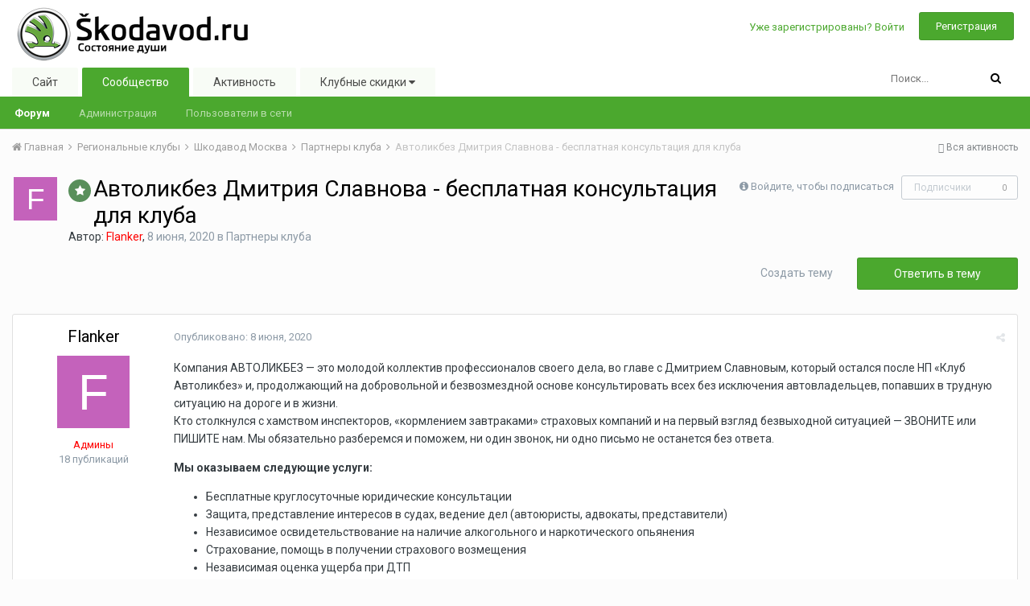

--- FILE ---
content_type: text/html;charset=UTF-8
request_url: https://skodavod.ru/forum/topic/60-avtolikbez-dmitriya-slavnova-besplatnaya-konsultatsiya-dlya-kluba/
body_size: 16563
content:
<!DOCTYPE html>
<html lang="ru-RU" dir="ltr">
	<head>
		<title>Автоликбез Дмитрия Славнова - бесплатная консультация для клуба - Партнеры клуба - Шкодавод.ру - Клуб любителей и владельцев Skoda</title>
		
			<!-- Yandex.Metrika counter -->
<script type="text/javascript" >
   (function(m,e,t,r,i,k,a){m[i]=m[i]||function(){(m[i].a=m[i].a||[]).push(arguments)};
   m[i].l=1*new Date();k=e.createElement(t),a=e.getElementsByTagName(t)[0],k.async=1,k.src=r,a.parentNode.insertBefore(k,a)})
   (window, document, "script", "https://mc.yandex.ru/metrika/tag.js", "ym");

   ym(62025838, "init", {
        clickmap:true,
        trackLinks:true,
        accurateTrackBounce:true
   });
</script>
<noscript><div><img src="https://mc.yandex.ru/watch/62025838" style="position:absolute; left:-9999px;" alt="" /></div></noscript>
<!-- /Yandex.Metrika counter -->
		
		<!--[if lt IE 9]>
			<link rel="stylesheet" type="text/css" href="https://skodavod.ru/forum/uploads/css_built_1/5e61784858ad3c11f00b5706d12afe52_ie8.css.654ae312ee7116a3ce592d8f1b50ec0d.css">
		    <script src="//skodavod.ru/forum/applications/core/interface/html5shiv/html5shiv.js"></script>
		<![endif]-->
		
<meta charset="utf-8">

	<meta name="viewport" content="width=device-width, initial-scale=1">


	
	


	<meta name="twitter:card" content="summary" />



	
		
			
				<meta property="og:title" content="Автоликбез Дмитрия Славнова - бесплатная консультация для клуба">
			
		
	

	
		
			
				<meta property="og:type" content="object">
			
		
	

	
		
			
				<meta property="og:url" content="https://skodavod.ru/forum/topic/60-avtolikbez-dmitriya-slavnova-besplatnaya-konsultatsiya-dlya-kluba/">
			
		
	

	
		
			
				<meta name="description" content="Компания АВТОЛИКБЕЗ — это молодой коллектив профессионалов своего дела, во главе с Дмитрием Славновым, который остался после НП «Клуб Автоликбез» и, продолжающий на добровольной и безвозмездной основе консультировать всех без исключения автовладельцев, попавших в трудную ситуацию на дороге и в жи...">
			
		
	

	
		
			
				<meta property="og:description" content="Компания АВТОЛИКБЕЗ — это молодой коллектив профессионалов своего дела, во главе с Дмитрием Славновым, который остался после НП «Клуб Автоликбез» и, продолжающий на добровольной и безвозмездной основе консультировать всех без исключения автовладельцев, попавших в трудную ситуацию на дороге и в жи...">
			
		
	

	
		
			
				<meta property="og:updated_time" content="2020-06-08T11:35:22Z">
			
		
	

	
		
			
				<meta property="og:site_name" content="Шкодавод.ру - Клуб любителей и владельцев Skoda">
			
		
	

	
		
			
				<meta property="og:locale" content="ru_RU">
			
		
	


	
		<link rel="canonical" href="https://skodavod.ru/forum/topic/60-avtolikbez-dmitriya-slavnova-besplatnaya-konsultatsiya-dlya-kluba/" />
	

	
		<link as="style" rel="preload" href="https://skodavod.ru/forum/applications/core/interface/ckeditor/ckeditor/skins/ips/editor.css?t=K14H" />
	




<link rel="manifest" href="https://skodavod.ru/forum/manifest.webmanifest/">
<meta name="msapplication-config" content="https://skodavod.ru/forum/browserconfig.xml/">
<meta name="msapplication-starturl" content="/">
<meta name="application-name" content="Шкодавод.ру - Клуб любителей и владельцев Skoda">
<meta name="apple-mobile-web-app-title" content="Шкодавод.ру - Клуб любителей и владельцев Skoda">

	<meta name="theme-color" content="#ffffff">






		


	
		<link href="https://fonts.googleapis.com/css?family=Roboto:300,300i,400,400i,700,700i" rel="stylesheet" referrerpolicy="origin">
	



	<link rel='stylesheet' href='https://skodavod.ru/forum/uploads/css_built_1/341e4a57816af3ba440d891ca87450ff_framework.css.551d93a9937f845cabd4f54370deb292.css?v=4e52a1ea3c' media='all'>

	<link rel='stylesheet' href='https://skodavod.ru/forum/uploads/css_built_1/05e81b71abe4f22d6eb8d1a929494829_responsive.css.1d423355356611aa0eaedfac0f354017.css?v=4e52a1ea3c' media='all'>

	<link rel='stylesheet' href='https://skodavod.ru/forum/uploads/css_built_1/20446cf2d164adcc029377cb04d43d17_flags.css.46576316b66eb11e6b0d6c045f42d807.css?v=4e52a1ea3c' media='all'>

	<link rel='stylesheet' href='https://skodavod.ru/forum/uploads/css_built_1/90eb5adf50a8c640f633d47fd7eb1778_core.css.3f84a244b76fed816ac1980538533570.css?v=4e52a1ea3c' media='all'>

	<link rel='stylesheet' href='https://skodavod.ru/forum/uploads/css_built_1/5a0da001ccc2200dc5625c3f3934497d_core_responsive.css.945bf8787f920284c0b8304a336b574d.css?v=4e52a1ea3c' media='all'>

	<link rel='stylesheet' href='https://skodavod.ru/forum/uploads/css_built_1/62e269ced0fdab7e30e026f1d30ae516_forums.css.00a28cbdd8ef2b8ab41c42c490b4f3ef.css?v=4e52a1ea3c' media='all'>

	<link rel='stylesheet' href='https://skodavod.ru/forum/uploads/css_built_1/76e62c573090645fb99a15a363d8620e_forums_responsive.css.b881065ba97654881adb27031b4538c4.css?v=4e52a1ea3c' media='all'>




<link rel='stylesheet' href='https://skodavod.ru/forum/uploads/css_built_1/258adbb6e4f3e83cd3b355f84e3fa002_custom.css.3353373223348094a049116513809b98.css?v=4e52a1ea3c' media='all'>



		
		

	
	
		
		<link rel='shortcut icon' href='https://skodavod.ru/forum/uploads/monthly_2020_04/SKODA_Logo_2014.jpg' type="image/jpeg" sizes="4064x4016">
	

	</head>
	<body class='ipsApp ipsApp_front ipsJS_none ipsClearfix' data-controller='core.front.core.app' data-message="" data-pageApp='forums' data-pageLocation='front' data-pageModule='forums' data-pageController='topic' data-pageID='60'>
		<a href='#elContent' class='ipsHide' title='Перейти к основному содержимому' accesskey='m'>Перейти к содержимому</a>
		<div id='ipsLayout_header' class='ipsClearfix'>
			





			
<ul id="elMobileNav" class="ipsList_inline ipsResponsive_hideDesktop ipsResponsive_block" data-controller="core.front.core.mobileNav">
	
		
			
			
				
				
			
				
				
			
				
					<li id="elMobileBreadcrumb">
						<a href="https://skodavod.ru/forum/forum/271-partnery-kluba/">
							<span>Партнеры клуба</span>
						</a>
					</li>
				
				
			
				
				
			
		
	
	
	
	<li >
		<a data-action="defaultStream" class="ipsType_light" href="https://skodavod.ru/forum/discover/"><i class="icon-newspaper"></i></a>
	</li>

	

	
		<li class="ipsJS_show">
			<a href="https://skodavod.ru/forum/search/"><i class="fa fa-search"></i></a>
		</li>
	
	
	<li>
		<a href="https://skodavod.ru/forum/search/?type=core_members"><i class="fa fa-users"></i></a>
	</li>
<li data-ipsdrawer data-ipsdrawer-drawerelem="#elMobileDrawer">
		<a href="#">
			
			
				
			
			
			
			<i class="fa fa-navicon"></i>
		</a>
	</li>
</ul>
			<header>
				<div class='ipsLayout_container'>
					


<a href='https://skodavod.ru/forum/' id='elLogo' accesskey='1'><img src="https://skodavod.ru/forum/uploads/monthly_2020_04/634368498_sitelogo-300.png.a8aa1661e0512e530559ddc276f5bcb8.png" alt='Шкодавод.ру - Клуб любителей и владельцев Skoda'></a>

					

	<ul id="elUserNav" class="ipsList_inline cSignedOut ipsClearfix ipsResponsive_hidePhone ipsResponsive_block">
		
		
<li id="elSignInLink">
  <a href="//skodavod.ru/forum/login/" id="elUserSignIn">
    Уже зарегистрированы? Войти
  </a>
</li>

		
			<li>
				
					<a href="https://skodavod.ru/forum/register/" data-ipsdialog data-ipsdialog-size="narrow" data-ipsdialog-title="Регистрация"  id="elRegisterButton" class="ipsButton ipsButton_normal ipsButton_primary">Регистрация</a>
				
			</li>
		
	</ul>

				</div>
			</header>
			

	<nav data-controller='core.front.core.navBar' class=''>
		<div class='ipsNavBar_primary ipsLayout_container  ipsClearfix'>
			

	<div id="elSearchWrapper" class="ipsPos_right">
		<div id='elSearch' class='' data-controller='core.front.core.quickSearch'>
			<form accept-charset='utf-8' action='//skodavod.ru/forum/search/?do=quicksearch' method='post'>
				<input type='search' id='elSearchField' placeholder='Поиск...' name='q' autocomplete='off'>
				<button class='cSearchSubmit' type="submit"><i class="fa fa-search"></i></button>
				<div id="elSearchExpanded">
					<div class="ipsMenu_title">
						Поиск в
					</div>
					<ul class="ipsSideMenu_list ipsSideMenu_withRadios ipsSideMenu_small ipsType_normal" data-ipsSideMenu data-ipsSideMenu-type="radio" data-ipsSideMenu-responsive="false" data-role="searchContexts">
						<li>
							<span class='ipsSideMenu_item ipsSideMenu_itemActive' data-ipsMenuValue='all'>
								<input type="radio" name="type" value="all" checked id="elQuickSearchRadio_type_all">
								<label for='elQuickSearchRadio_type_all' id='elQuickSearchRadio_type_all_label'>Везде</label>
							</span>
						</li>
						
						
							<li>
								<span class='ipsSideMenu_item' data-ipsMenuValue='forums_topic'>
									<input type="radio" name="type" value="forums_topic" id="elQuickSearchRadio_type_forums_topic">
									<label for='elQuickSearchRadio_type_forums_topic' id='elQuickSearchRadio_type_forums_topic_label'>Темы</label>
								</span>
							</li>
						
						
							
								<li>
									<span class='ipsSideMenu_item' data-ipsMenuValue='contextual_{&quot;type&quot;:&quot;forums_topic&quot;,&quot;nodes&quot;:271}'>
										<input type="radio" name="type" value='contextual_{&quot;type&quot;:&quot;forums_topic&quot;,&quot;nodes&quot;:271}' id='elQuickSearchRadio_type_contextual_e280030ac8e275752e35e7d08ed23711'>
										<label for='elQuickSearchRadio_type_contextual_e280030ac8e275752e35e7d08ed23711' id='elQuickSearchRadio_type_contextual_e280030ac8e275752e35e7d08ed23711_label'>This Forum</label>
									</span>
								</li>
							
								<li>
									<span class='ipsSideMenu_item' data-ipsMenuValue='contextual_{&quot;type&quot;:&quot;forums_topic&quot;,&quot;item&quot;:60}'>
										<input type="radio" name="type" value='contextual_{&quot;type&quot;:&quot;forums_topic&quot;,&quot;item&quot;:60}' id='elQuickSearchRadio_type_contextual_5bdf83e1aa9430d53796e6729b142d35'>
										<label for='elQuickSearchRadio_type_contextual_5bdf83e1aa9430d53796e6729b142d35' id='elQuickSearchRadio_type_contextual_5bdf83e1aa9430d53796e6729b142d35_label'>This Topic</label>
									</span>
								</li>
							
						
						<li data-role="showMoreSearchContexts">
							<span class='ipsSideMenu_item' data-action="showMoreSearchContexts" data-exclude="forums_topic">
								Дополнительно...
							</span>
						</li>
					</ul>
					<div class="ipsMenu_title">
						Искать результаты, которые...
					</div>
					<ul class='ipsSideMenu_list ipsSideMenu_withRadios ipsSideMenu_small ipsType_normal' role="radiogroup" data-ipsSideMenu data-ipsSideMenu-type="radio" data-ipsSideMenu-responsive="false" data-filterType='andOr'>
						
							<li>
								<span class='ipsSideMenu_item ipsSideMenu_itemActive' data-ipsMenuValue='or'>
									<input type="radio" name="search_and_or" value="or" checked id="elRadio_andOr_or">
									<label for='elRadio_andOr_or' id='elField_andOr_label_or'>Содержат <em>любое</em> слово из запроса</label>
								</span>
							</li>
						
							<li>
								<span class='ipsSideMenu_item ' data-ipsMenuValue='and'>
									<input type="radio" name="search_and_or" value="and"  id="elRadio_andOr_and">
									<label for='elRadio_andOr_and' id='elField_andOr_label_and'>Содержат <em>все</em> слова из запроса</label>
								</span>
							</li>
						
					</ul>
					<div class="ipsMenu_title">
						Искать результаты в...
					</div>
					<ul class='ipsSideMenu_list ipsSideMenu_withRadios ipsSideMenu_small ipsType_normal' role="radiogroup" data-ipsSideMenu data-ipsSideMenu-type="radio" data-ipsSideMenu-responsive="false" data-filterType='searchIn'>
						<li>
							<span class='ipsSideMenu_item ipsSideMenu_itemActive' data-ipsMenuValue='all'>
								<input type="radio" name="search_in" value="all" checked id="elRadio_searchIn_and">
								<label for='elRadio_searchIn_and' id='elField_searchIn_label_all'>Заголовках и содержании публикаций</label>
							</span>
						</li>
						<li>
							<span class='ipsSideMenu_item' data-ipsMenuValue='titles'>
								<input type="radio" name="search_in" value="titles" id="elRadio_searchIn_titles">
								<label for='elRadio_searchIn_titles' id='elField_searchIn_label_titles'>Только в заголовках публикаций</label>
							</span>
						</li>
					</ul>
				</div>
			</form>
		</div>
	</div>

			<ul data-role="primaryNavBar" class='ipsResponsive_showDesktop ipsResponsive_block'>
				


	
		
		
		<li  id='elNavSecondary_15' data-role="navBarItem" data-navApp="core" data-navExt="CustomItem">
			
			
				<a href="https://skodavod.ru/"  data-navItem-id="15" >
					Сайт
				</a>
			
			
		</li>
	
	

	
		
		
			
		
		<li class='ipsNavBar_active' data-active id='elNavSecondary_1' data-role="navBarItem" data-navApp="core" data-navExt="CustomItem">
			
			
				<a href="https://skodavod.ru/forum/"  data-navItem-id="1" data-navDefault>
					Сообщество
				</a>
			
			
				<ul class='ipsNavBar_secondary ' data-role='secondaryNavBar'>
					


	
	

	
		
		
			
		
		<li class='ipsNavBar_active' data-active id='elNavSecondary_10' data-role="navBarItem" data-navApp="forums" data-navExt="Forums">
			
			
				<a href="https://skodavod.ru/forum/"  data-navItem-id="10" data-navDefault>
					Форум
				</a>
			
			
		</li>
	
	

	
	

	
		
		
		<li  id='elNavSecondary_12' data-role="navBarItem" data-navApp="core" data-navExt="StaffDirectory">
			
			
				<a href="https://skodavod.ru/forum/staff/"  data-navItem-id="12" >
					Администрация
				</a>
			
			
		</li>
	
	

	
		
		
		<li  id='elNavSecondary_13' data-role="navBarItem" data-navApp="core" data-navExt="OnlineUsers">
			
			
				<a href="https://skodavod.ru/forum/online/"  data-navItem-id="13" >
					Пользователи в сети
				</a>
			
			
		</li>
	
	

					<li class='ipsHide' id='elNavigationMore_1' data-role='navMore'>
						<a href='#' data-ipsMenu data-ipsMenu-appendTo='#elNavigationMore_1' id='elNavigationMore_1_dropdown'>Больше <i class='fa fa-caret-down'></i></a>
						<ul class='ipsHide ipsMenu ipsMenu_auto' id='elNavigationMore_1_dropdown_menu' data-role='moreDropdown'></ul>
					</li>
				</ul>
			
		</li>
	
	

	
		
		
		<li  id='elNavSecondary_2' data-role="navBarItem" data-navApp="core" data-navExt="CustomItem">
			
			
				<a href="https://skodavod.ru/forum/discover/"  data-navItem-id="2" >
					Активность
				</a>
			
			
				<ul class='ipsNavBar_secondary ipsHide' data-role='secondaryNavBar'>
					


	
		
		
		<li  id='elNavSecondary_4' data-role="navBarItem" data-navApp="core" data-navExt="AllActivity">
			
			
				<a href="https://skodavod.ru/forum/discover/"  data-navItem-id="4" >
					Вся активность
				</a>
			
			
		</li>
	
	

	
	

	
	

	
	

	
		
		
		<li  id='elNavSecondary_8' data-role="navBarItem" data-navApp="core" data-navExt="Search">
			
			
				<a href="https://skodavod.ru/forum/search/"  data-navItem-id="8" >
					Поиск
				</a>
			
			
		</li>
	
	

					<li class='ipsHide' id='elNavigationMore_2' data-role='navMore'>
						<a href='#' data-ipsMenu data-ipsMenu-appendTo='#elNavigationMore_2' id='elNavigationMore_2_dropdown'>Больше <i class='fa fa-caret-down'></i></a>
						<ul class='ipsHide ipsMenu ipsMenu_auto' id='elNavigationMore_2_dropdown_menu' data-role='moreDropdown'></ul>
					</li>
				</ul>
			
		</li>
	
	

	
		
		
		<li  id='elNavSecondary_17' data-role="navBarItem" data-navApp="core" data-navExt="Menu">
			
			
				<a href="#" id="elNavigation_17" data-ipsMenu data-ipsMenu-appendTo='#elNavSecondary_17' data-ipsMenu-activeClass='ipsNavActive_menu' data-navItem-id="17" >
					Клубные скидки <i class="fa fa-caret-down"></i>
				</a>
				<ul id="elNavigation_17_menu" class="ipsMenu ipsMenu_auto ipsHide">
					

	
		
			<li class='ipsMenu_item' >
				<a href='http://msk.skodavod.ru/' >
					Москва
				</a>
			</li>
		
	

	
		
			<li class='ipsMenu_item' >
				<a href='http://ufa.skodavod.ru/' >
					Уфа
				</a>
			</li>
		
	

				</ul>
			
			
		</li>
	
	

				<li class='ipsHide' id='elNavigationMore' data-role='navMore'>
					<a href='#' data-ipsMenu data-ipsMenu-appendTo='#elNavigationMore' id='elNavigationMore_dropdown'>Больше</a>
					<ul class='ipsNavBar_secondary ipsHide' data-role='secondaryNavBar'>
						<li class='ipsHide' id='elNavigationMore_more' data-role='navMore'>
							<a href='#' data-ipsMenu data-ipsMenu-appendTo='#elNavigationMore_more' id='elNavigationMore_more_dropdown'>Больше <i class='fa fa-caret-down'></i></a>
							<ul class='ipsHide ipsMenu ipsMenu_auto' id='elNavigationMore_more_dropdown_menu' data-role='moreDropdown'></ul>
						</li>
					</ul>
				</li>
			</ul>
		</div>
	</nav>

		</div>
		<main id='ipsLayout_body' class='ipsLayout_container'>
			<div id='ipsLayout_contentArea'>
				<div id='ipsLayout_contentWrapper'>
					
<nav class='ipsBreadcrumb ipsBreadcrumb_top ipsFaded_withHover'>
	

	<ul class='ipsList_inline ipsPos_right'>
		
		<li >
			<a data-action="defaultStream" class='ipsType_light '  href='https://skodavod.ru/forum/discover/'><i class='icon-newspaper'></i> <span>Вся активность</span></a>
		</li>
		
	</ul>

	<ul data-role="breadcrumbList">
		<li>
			<a title="Главная" href='https://skodavod.ru/forum/'>
				<span><i class='fa fa-home'></i> Главная <i class='fa fa-angle-right'></i></span>
			</a>
		</li>
		
		
			<li>
				
					<a href='https://skodavod.ru/forum/forum/259-regionalnye-kluby/'>
						<span>Региональные клубы <i class='fa fa-angle-right'></i></span>
					</a>
				
			</li>
		
			<li>
				
					<a href='https://skodavod.ru/forum/forum/270-shkodavod-moskva/'>
						<span>Шкодавод Москва <i class='fa fa-angle-right'></i></span>
					</a>
				
			</li>
		
			<li>
				
					<a href='https://skodavod.ru/forum/forum/271-partnery-kluba/'>
						<span>Партнеры клуба <i class='fa fa-angle-right'></i></span>
					</a>
				
			</li>
		
			<li>
				
					Автоликбез Дмитрия Славнова - бесплатная консультация для клуба
				
			</li>
		
	</ul>
</nav>
					
					<div id='ipsLayout_mainArea'>
						<a id='elContent'></a>
						
						
						
						

	




						






<div class="ipsPageHeader ipsClearfix">
	
		<div class='ipsPos_right ipsResponsive_noFloat ipsResponsive_hidePhone'>
			

<div data-followApp='forums' data-followArea='topic' data-followID='60' data-controller='core.front.core.followButton'>
	
		<span class='ipsType_light ipsType_blendLinks ipsResponsive_hidePhone ipsResponsive_inline'><i class='fa fa-info-circle'></i> <a href='https://skodavod.ru/forum/login/' title='Перейти на страницу входа'>Войдите, чтобы подписаться</a>&nbsp;&nbsp;</span>
	
	

	<div class="ipsFollow ipsPos_middle ipsButton ipsButton_link ipsButton_verySmall ipsButton_disabled" data-role="followButton">
		
			<span>Подписчики</span>
			<span class='ipsCommentCount'>0</span>
		
	</div>

</div>
		</div>
		<div class='ipsPos_right ipsResponsive_noFloat ipsResponsive_hidePhone'>
			



		</div>
		
	
	<div class='ipsPhotoPanel ipsPhotoPanel_small ipsPhotoPanel_notPhone ipsClearfix'>
		


	<a href="https://skodavod.ru/forum/profile/1-flanker/" data-ipsHover data-ipsHover-target="https://skodavod.ru/forum/profile/1-flanker/?do=hovercard" class="ipsUserPhoto ipsUserPhoto_small" title="Перейти в профиль Flanker">
		<img src='data:image/svg+xml,%3Csvg%20xmlns%3D%22http%3A%2F%2Fwww.w3.org%2F2000%2Fsvg%22%20viewBox%3D%220%200%201024%201024%22%20style%3D%22background%3A%23c462bb%22%3E%3Cg%3E%3Ctext%20text-anchor%3D%22middle%22%20dy%3D%22.35em%22%20x%3D%22512%22%20y%3D%22512%22%20fill%3D%22%23ffffff%22%20font-size%3D%22700%22%20font-family%3D%22-apple-system%2C%20BlinkMacSystemFont%2C%20Roboto%2C%20Helvetica%2C%20Arial%2C%20sans-serif%22%3EF%3C%2Ftext%3E%3C%2Fg%3E%3C%2Fsvg%3E' alt='Flanker'>
	</a>

		<div>
			<h1 class='ipsType_pageTitle ipsContained_container'>
				
					
					
					
						<span><span class="ipsBadge ipsBadge_icon ipsBadge_positive" data-ipsTooltip title='Важно'><i class='fa fa-star'></i></span></span>
					
				

				
				
					<span class='ipsType_break ipsContained'>
						<span>Автоликбез Дмитрия Славнова - бесплатная консультация для клуба</span>
					</span>
				
			</h1>
			
			<p class='ipsType_reset ipsType_blendLinks '>
				<span class='ipsType_normal'>
				
					Автор: <span itemprop='author'>

<a href='https://skodavod.ru/forum/profile/1-flanker/' data-ipsHover data-ipsHover-target='https://skodavod.ru/forum/profile/1-flanker/?do=hovercard&amp;referrer=https%253A%252F%252Fskodavod.ru%252Fforum%252Ftopic%252F60-avtolikbez-dmitriya-slavnova-besplatnaya-konsultatsiya-dlya-kluba%252F' title="Перейти в профиль Flanker" class="ipsType_break"><span style='color:#ff0000'>Flanker</span></a></span>, <span class='ipsType_light'><time datetime='2020-06-08T11:35:22Z' title='06/08/20 11:35 ' data-short='%d г'>8 июня, 2020</time> в <a href="https://skodavod.ru/forum/forum/271-partnery-kluba/">Партнеры клуба</a></span>
				
				</span>
				<br>
			</p>
			
		</div>
	</div>
</div>








<div class='ipsClearfix'>
	
	
	<ul class="ipsToolList ipsToolList_horizontal ipsClearfix ipsSpacer_both ">
		
			<li class='ipsToolList_primaryAction'>
				<span data-controller='forums.front.topic.reply'>
					
						<a href='#replyForm' class='ipsButton ipsButton_important ipsButton_medium ipsButton_fullWidth' data-action='replyToTopic'>Ответить в тему</a>
					
				</span>
			</li>
		
		
			<li class='ipsResponsive_hidePhone'>
				
					<a href="https://skodavod.ru/forum/forum/271-partnery-kluba/?do=add" class='ipsButton ipsButton_link ipsButton_medium ipsButton_fullWidth' title='Создать новую тему в этом разделе'>Создать тему</a>
				
			</li>
		
		
	</ul>
</div>

<div data-controller='core.front.core.commentFeed,forums.front.topic.view, core.front.core.ignoredComments' data-autoPoll data-baseURL='https://skodavod.ru/forum/topic/60-avtolikbez-dmitriya-slavnova-besplatnaya-konsultatsiya-dlya-kluba/' data-lastPage data-feedID='topic-60' class='cTopic ipsClear ipsSpacer_top'>
	
			
	

	

<div data-controller='core.front.core.recommendedComments' data-url='https://skodavod.ru/forum/topic/60-avtolikbez-dmitriya-slavnova-besplatnaya-konsultatsiya-dlya-kluba/?recommended=comments' class='ipsAreaBackground ipsPad ipsBox ipsBox_transparent ipsSpacer_bottom ipsRecommendedComments ipsHide'>
	<div data-role="recommendedComments">
		<h2 class='ipsType_sectionHead ipsType_large'>Recommended Posts</h2>
		
	</div>
</div>
	
	<div id="elPostFeed" data-role='commentFeed' data-controller='core.front.core.moderation' >
		<form action="https://skodavod.ru/forum/topic/60-avtolikbez-dmitriya-slavnova-besplatnaya-konsultatsiya-dlya-kluba/?csrfKey=c43e0bb31c22cd99dbea9b41ec4b01eb&amp;do=multimodComment" method="post" data-ipsPageAction data-role='moderationTools'>
			
			
				
					
					
					




<a id='comment-111'></a>
<article  id='elComment_111' class='cPost ipsBox  ipsComment  ipsComment_parent ipsClearfix ipsClear ipsColumns ipsColumns_noSpacing ipsColumns_collapsePhone   '>
	

	<div class='cAuthorPane cAuthorPane_mobile ipsResponsive_showPhone ipsResponsive_block'>
		<h3 class='ipsType_sectionHead cAuthorPane_author ipsResponsive_showPhone ipsResponsive_inlineBlock ipsType_break ipsType_blendLinks ipsTruncate ipsTruncate_line'>
			

<a href='https://skodavod.ru/forum/profile/1-flanker/' data-ipsHover data-ipsHover-target='https://skodavod.ru/forum/profile/1-flanker/?do=hovercard&amp;referrer=https%253A%252F%252Fskodavod.ru%252Fforum%252Ftopic%252F60-avtolikbez-dmitriya-slavnova-besplatnaya-konsultatsiya-dlya-kluba%252F' title="Перейти в профиль Flanker" class="ipsType_break"><span style='color:#ff0000'>Flanker</span></a>
			<span class='ipsResponsive_showPhone ipsResponsive_inline'>&nbsp;&nbsp;
</span>
		</h3>
		<div class='cAuthorPane_photo'>
			


	<a href="https://skodavod.ru/forum/profile/1-flanker/" data-ipsHover data-ipsHover-target="https://skodavod.ru/forum/profile/1-flanker/?do=hovercard" class="ipsUserPhoto ipsUserPhoto_large" title="Перейти в профиль Flanker">
		<img src='data:image/svg+xml,%3Csvg%20xmlns%3D%22http%3A%2F%2Fwww.w3.org%2F2000%2Fsvg%22%20viewBox%3D%220%200%201024%201024%22%20style%3D%22background%3A%23c462bb%22%3E%3Cg%3E%3Ctext%20text-anchor%3D%22middle%22%20dy%3D%22.35em%22%20x%3D%22512%22%20y%3D%22512%22%20fill%3D%22%23ffffff%22%20font-size%3D%22700%22%20font-family%3D%22-apple-system%2C%20BlinkMacSystemFont%2C%20Roboto%2C%20Helvetica%2C%20Arial%2C%20sans-serif%22%3EF%3C%2Ftext%3E%3C%2Fg%3E%3C%2Fsvg%3E' alt='Flanker'>
	</a>

		</div>
	</div>
	<aside class='ipsComment_author cAuthorPane ipsColumn ipsColumn_medium ipsResponsive_hidePhone'>
		<h3 class='ipsType_sectionHead cAuthorPane_author ipsType_blendLinks ipsType_break'><strong>

<a href='https://skodavod.ru/forum/profile/1-flanker/' data-ipsHover data-ipsHover-target='https://skodavod.ru/forum/profile/1-flanker/?do=hovercard&amp;referrer=https%253A%252F%252Fskodavod.ru%252Fforum%252Ftopic%252F60-avtolikbez-dmitriya-slavnova-besplatnaya-konsultatsiya-dlya-kluba%252F' title="Перейти в профиль Flanker" class="ipsType_break">Flanker</a>
			</strong> <span class='ipsResponsive_showPhone ipsResponsive_inline'>&nbsp;&nbsp;
</span></h3>

		<ul class='cAuthorPane_info ipsList_reset'>
			
			

			<li class='cAuthorPane_photo'>
				


	<a href="https://skodavod.ru/forum/profile/1-flanker/" data-ipsHover data-ipsHover-target="https://skodavod.ru/forum/profile/1-flanker/?do=hovercard" class="ipsUserPhoto ipsUserPhoto_large" title="Перейти в профиль Flanker">
		<img src='data:image/svg+xml,%3Csvg%20xmlns%3D%22http%3A%2F%2Fwww.w3.org%2F2000%2Fsvg%22%20viewBox%3D%220%200%201024%201024%22%20style%3D%22background%3A%23c462bb%22%3E%3Cg%3E%3Ctext%20text-anchor%3D%22middle%22%20dy%3D%22.35em%22%20x%3D%22512%22%20y%3D%22512%22%20fill%3D%22%23ffffff%22%20font-size%3D%22700%22%20font-family%3D%22-apple-system%2C%20BlinkMacSystemFont%2C%20Roboto%2C%20Helvetica%2C%20Arial%2C%20sans-serif%22%3EF%3C%2Ftext%3E%3C%2Fg%3E%3C%2Fsvg%3E' alt='Flanker'>
	</a>

			</li>
			<li><span style='color:#ff0000'>Админы</span></li>
			
			
				<li>
</li>
				<li class='ipsType_light'>18 публикаций</li>
				
				

			
		</ul>
	</aside>
	<div class='ipsColumn ipsColumn_fluid'>
		

<div id='comment-111_wrap' data-controller='core.front.core.comment' data-commentApp='forums' data-commentType='forums' data-commentID="111" data-quoteData='{&quot;userid&quot;:1,&quot;username&quot;:&quot;Flanker&quot;,&quot;timestamp&quot;:1591616122,&quot;contentapp&quot;:&quot;forums&quot;,&quot;contenttype&quot;:&quot;forums&quot;,&quot;contentid&quot;:60,&quot;contentclass&quot;:&quot;forums_Topic&quot;,&quot;contentcommentid&quot;:111}' class='ipsComment_content ipsType_medium  ipsFaded_withHover'>
	

	<div class='ipsComment_meta ipsType_light'>
		<div class='ipsPos_right ipsType_light ipsType_reset ipsFaded ipsFaded_more ipsType_blendLinks'>
			<ul class='ipsList_inline ipsComment_tools'>
				
				
				
					<li><a class='ipsType_blendLinks' href='https://skodavod.ru/forum/topic/60-avtolikbez-dmitriya-slavnova-besplatnaya-konsultatsiya-dlya-kluba/' data-ipsTooltip title='Поделиться сообщением' data-ipsMenu data-ipsMenu-closeOnClick='false' id='elSharePost_111' data-role='shareComment'><i class='fa fa-share-alt'></i></a></li>
				
				
			</ul>
		</div>

		<div class='ipsType_reset'>
			<a href='https://skodavod.ru/forum/topic/60-avtolikbez-dmitriya-slavnova-besplatnaya-konsultatsiya-dlya-kluba/?do=findComment&amp;comment=111' class='ipsType_blendLinks'>Опубликовано: <time datetime='2020-06-08T11:35:22Z' title='06/08/20 11:35 ' data-short='%d г'>8 июня, 2020</time></a>
			<span class='ipsResponsive_hidePhone'>
				
				
			</span>
		</div>
	</div>

	


	<div class='cPost_contentWrap ipsPad'>
		
		<div data-role='commentContent' class='ipsType_normal ipsType_richText ipsContained' data-controller='core.front.core.lightboxedImages'>
			<p>
	Компания АВТОЛИКБЕЗ — это молодой коллектив профессионалов своего дела, во главе с Дмитрием Славновым, который остался после НП «Клуб Автоликбез» и, продолжающий на добровольной и безвозмездной основе консультировать всех без исключения автовладельцев, попавших в трудную ситуацию на дороге и в жизни.<br>
	Кто столкнулся с хамством инспекторов, «кормлением завтраками» страховых компаний и на первый взгляд безвыходной ситуацией — ЗВОНИТЕ или ПИШИТЕ нам. Мы обязательно разберемся и поможем, ни один звонок, ни одно письмо не останется без ответа.
</p>

<p>
	<strong>Мы оказываем следующие услуги:</strong>
</p>

<ul><li>
		Бесплатные круглосуточные юридические консультации
	</li>
	<li>
		Защита, представление интересов в судах, ведение дел (автоюристы, адвокаты, представители)
	</li>
	<li>
		Независимое освидетельствование на наличие алкогольного и наркотического опьянения
	</li>
	<li>
		Страхование, помощь в получении страхового возмещения
	</li>
	<li>
		Независимая оценка ущерба при ДТП
	</li>
	<li>
		Помощь при покупке б/у и нового авто
	</li>
	<li>
		Юридическая помощь при составлении любого рода документов досудебного и судебного порядка
	</li>
</ul><p>
	<br><strong>Круглосуточная юридическая авто консультация:</strong><br><strong>Контактный телефон:</strong> +7 (495) 991-23-09<br><strong>Контактный телефон: </strong>+7 (499) 391-23-09<br><strong>Электронная почта:</strong> slavnoff@bk.ru<br><strong>Наш сайт:</strong> www.albz.ru
</p>

			
		</div>

		<div class='ipsItemControls'>
			
				
			
			<ul class='ipsComment_controls ipsClearfix ipsItemControls_left' data-role="commentControls">
				
					
						<li data-ipsQuote-editor='topic_comment' data-ipsQuote-target='#comment-111' class='ipsJS_show'>
							<button class='ipsButton ipsButton_light ipsButton_verySmall ipsButton_narrow cMultiQuote ipsHide' data-action='multiQuoteComment' data-ipsTooltip data-ipsQuote-multiQuote data-mqId='mq111' title='Мультицитата'><i class='fa fa-plus'></i></button>
						</li>
						<li data-ipsQuote-editor='topic_comment' data-ipsQuote-target='#comment-111' class='ipsJS_show'>
							<a href='#' data-action='quoteComment' data-ipsQuote-singleQuote>Цитата</a>
						</li>
					
					
					
				
				<li class='ipsHide' data-role='commentLoading'>
					<span class='ipsLoading ipsLoading_tiny ipsLoading_noAnim'></span>
				</li>
			</ul>
		</div>

		
	</div>

	<div class='ipsMenu ipsMenu_wide ipsHide cPostShareMenu' id='elSharePost_111_menu'>
		<div class='ipsPad'>
			<h4 class='ipsType_sectionHead'>Поделиться сообщением</h4>
			<hr class='ipsHr'>
			<h5 class='ipsType_normal ipsType_reset'>Ссылка на сообщение</h5>
			
			<input type='text' value='https://skodavod.ru/forum/topic/60-avtolikbez-dmitriya-slavnova-besplatnaya-konsultatsiya-dlya-kluba/' class='ipsField_fullWidth'>
			

			
				<h5 class='ipsType_normal ipsType_reset ipsSpacer_top'>Поделиться на других сайтах</h5>
				

	<ul class='ipsList_inline ipsList_noSpacing ipsClearfix' data-controller="core.front.core.sharelink">
		
			<li>
<a href="http://twitter.com/share?text=%D0%90%D0%B2%D1%82%D0%BE%D0%BB%D0%B8%D0%BA%D0%B1%D0%B5%D0%B7%20%D0%94%D0%BC%D0%B8%D1%82%D1%80%D0%B8%D1%8F%20%D0%A1%D0%BB%D0%B0%D0%B2%D0%BD%D0%BE%D0%B2%D0%B0%20-%20%D0%B1%D0%B5%D1%81%D0%BF%D0%BB%D0%B0%D1%82%D0%BD%D0%B0%D1%8F%20%D0%BA%D0%BE%D0%BD%D1%81%D1%83%D0%BB%D1%8C%D1%82%D0%B0%D1%86%D0%B8%D1%8F%20%D0%B4%D0%BB%D1%8F%20%D0%BA%D0%BB%D1%83%D0%B1%D0%B0&amp;url=https%3A%2F%2Fskodavod.ru%2Fforum%2Ftopic%2F60-avtolikbez-dmitriya-slavnova-besplatnaya-konsultatsiya-dlya-kluba%2F%3Fdo%3DfindComment%26comment%3D111" class="cShareLink cShareLink_twitter" target="_blank" data-role="shareLink" title='Поделиться в Twitter' data-ipsTooltip rel='noopener'>
	<i class="fa fa-twitter"></i>
</a></li>
		
			<li>
<a href="https://www.facebook.com/sharer/sharer.php?u=https%3A%2F%2Fskodavod.ru%2Fforum%2Ftopic%2F60-avtolikbez-dmitriya-slavnova-besplatnaya-konsultatsiya-dlya-kluba%2F%3Fdo%3DfindComment%26comment%3D111" class="cShareLink cShareLink_facebook" target="_blank" data-role="shareLink" title='Поделиться через Facebook' data-ipsTooltip rel='noopener'>
	<i class="fa fa-facebook"></i>
</a></li>
		
			<li>
<a href="http://digg.com/submit?url=https://skodavod.ru/forum/topic/60-avtolikbez-dmitriya-slavnova-besplatnaya-konsultatsiya-dlya-kluba/?do=findComment%26comment=111" class="cShareLink cShareLink_digg" target="_blank" data-role="shareLink" title='Поделиться через Digg' data-ipsTooltip rel='noopener'>
	<i class="fa fa-digg"></i>
</a></li>
		
			<li>
<a href="https://del.icio.us/save?jump=close&amp;noui=1&amp;v=5&amp;provider=%25D0%25A8%25D0%25BA%25D0%25BE%25D0%25B4%25D0%25B0%25D0%25B2%25D0%25BE%25D0%25B4.%25D1%2580%25D1%2583%2B-%2B%25D0%259A%25D0%25BB%25D1%2583%25D0%25B1%2B%25D0%25BB%25D1%258E%25D0%25B1%25D0%25B8%25D1%2582%25D0%25B5%25D0%25BB%25D0%25B5%25D0%25B9%2B%25D0%25B8%2B%25D0%25B2%25D0%25BB%25D0%25B0%25D0%25B4%25D0%25B5%25D0%25BB%25D1%258C%25D1%2586%25D0%25B5%25D0%25B2%2BSkoda&amp;url=https://skodavod.ru/forum/topic/60-avtolikbez-dmitriya-slavnova-besplatnaya-konsultatsiya-dlya-kluba/?do=findComment%26comment=111&amp;title=%D0%90%D0%B2%D1%82%D0%BE%D0%BB%D0%B8%D0%BA%D0%B1%D0%B5%D0%B7%20%D0%94%D0%BC%D0%B8%D1%82%D1%80%D0%B8%D1%8F%20%D0%A1%D0%BB%D0%B0%D0%B2%D0%BD%D0%BE%D0%B2%D0%B0%20-%20%D0%B1%D0%B5%D1%81%D0%BF%D0%BB%D0%B0%D1%82%D0%BD%D0%B0%D1%8F%20%D0%BA%D0%BE%D0%BD%D1%81%D1%83%D0%BB%D1%8C%D1%82%D0%B0%D1%86%D0%B8%D1%8F%20%D0%B4%D0%BB%D1%8F%20%D0%BA%D0%BB%D1%83%D0%B1%D0%B0" class="cShareLink cShareLink_delicious" target="_blank" data-role='shareLink' title='Сохранить в Delicious' data-ipsTooltip rel='noopener'>
	<i class="fa fa-delicious"></i>
</a></li>
		
			<li>
<a href="http://www.reddit.com/submit?url=https%3A%2F%2Fskodavod.ru%2Fforum%2Ftopic%2F60-avtolikbez-dmitriya-slavnova-besplatnaya-konsultatsiya-dlya-kluba%2F%3Fdo%3DfindComment%26comment%3D111&amp;title=%D0%90%D0%B2%D1%82%D0%BE%D0%BB%D0%B8%D0%BA%D0%B1%D0%B5%D0%B7+%D0%94%D0%BC%D0%B8%D1%82%D1%80%D0%B8%D1%8F+%D0%A1%D0%BB%D0%B0%D0%B2%D0%BD%D0%BE%D0%B2%D0%B0+-+%D0%B1%D0%B5%D1%81%D0%BF%D0%BB%D0%B0%D1%82%D0%BD%D0%B0%D1%8F+%D0%BA%D0%BE%D0%BD%D1%81%D1%83%D0%BB%D1%8C%D1%82%D0%B0%D1%86%D0%B8%D1%8F+%D0%B4%D0%BB%D1%8F+%D0%BA%D0%BB%D1%83%D0%B1%D0%B0" class="cShareLink cShareLink_reddit" target="_blank" title='Поделиться через Reddit' data-ipsTooltip rel='noopener'>
	<i class="fa fa-reddit"></i>
</a></li>
		
			<li>
<a href="http://www.linkedin.com/shareArticle?mini=true&amp;url=https%3A%2F%2Fskodavod.ru%2Fforum%2Ftopic%2F60-avtolikbez-dmitriya-slavnova-besplatnaya-konsultatsiya-dlya-kluba%2F%3Fdo%3DfindComment%26comment%3D111&amp;title=%D0%90%D0%B2%D1%82%D0%BE%D0%BB%D0%B8%D0%BA%D0%B1%D0%B5%D0%B7+%D0%94%D0%BC%D0%B8%D1%82%D1%80%D0%B8%D1%8F+%D0%A1%D0%BB%D0%B0%D0%B2%D0%BD%D0%BE%D0%B2%D0%B0+-+%D0%B1%D0%B5%D1%81%D0%BF%D0%BB%D0%B0%D1%82%D0%BD%D0%B0%D1%8F+%D0%BA%D0%BE%D0%BD%D1%81%D1%83%D0%BB%D1%8C%D1%82%D0%B0%D1%86%D0%B8%D1%8F+%D0%B4%D0%BB%D1%8F+%D0%BA%D0%BB%D1%83%D0%B1%D0%B0" class="cShareLink cShareLink_linkedin" target="_blank" data-role="shareLink" title='Поделиться в LinkedIn' data-ipsTooltip rel='noopener'>
	<i class="fa fa-linkedin"></i>
</a></li>
		
			<li>
<a href="http://pinterest.com/pin/create/button/?url=https://skodavod.ru/forum/topic/60-avtolikbez-dmitriya-slavnova-besplatnaya-konsultatsiya-dlya-kluba/?do=findComment%26comment=111&amp;media=" class="cShareLink cShareLink_pinterest" target="_blank" data-role="shareLink" title='Share on Pinterest' data-ipsTooltip rel='noopener'>
	<i class="fa fa-pinterest"></i>
</a></li>
		
	</ul>

			
		</div>
	</div>
</div>
	</div>
</article>
					
				
			
			
<input type="hidden" name="csrfKey" value="c43e0bb31c22cd99dbea9b41ec4b01eb" />


		</form>
	</div>

	

	
		<a id='replyForm'></a>
		<div data-role='replyArea' class='cTopicPostArea ipsAreaBackground ipsPad  ipsSpacer_top'>
			
				
				

	
		<div class='ipsPad cGuestTeaser ipsSpacer_bottom'>
			<h2 class='ipsType_pageTitle'>Join the conversation</h2>
			<p class='ipsType_normal ipsType_reset ipsSpacer_top ipsSpacer_half'>
	
				
					You can post now and register later.
				
				If you have an account, <a href='https://skodavod.ru/forum/login/' data-ipsDialog data-ipsDialog-size='medium' data-ipsDialog-title='Sign In Now'>sign in now</a> to post with your account.
				
			</p>
	
		</div>
	


<form accept-charset='utf-8' class="ipsForm ipsForm_vertical" action="https://skodavod.ru/forum/topic/60-avtolikbez-dmitriya-slavnova-besplatnaya-konsultatsiya-dlya-kluba/" method="post" enctype="multipart/form-data">
	<input type="hidden" name="commentform_60_submitted" value="1">
	
		<input type="hidden" name="csrfKey" value="c43e0bb31c22cd99dbea9b41ec4b01eb">
	
		<input type="hidden" name="_contentReply" value="1">
	
		<input type="hidden" name="captcha_field" value="1">
	
	
		<input type="hidden" name="MAX_FILE_SIZE" value="103809024">
		<input type="hidden" name="plupload" value="48f60dc197f42fd1e45c396829efdc64">
	
	<div class='ipsComposeArea ipsComposeArea_withPhoto ipsClearfix ipsContained'>
		<div class='ipsPos_left ipsResponsive_hidePhone ipsResponsive_block'>

	<span class='ipsUserPhoto ipsUserPhoto_small '>
		<img src='https://skodavod.ru/forum/uploads/set_resources_1/84c1e40ea0e759e3f1505eb1788ddf3c_default_photo.png' alt='Гость'>
	</span>
</div>
		<div class='ipsComposeArea_editor'>
			
				
					
				
					
						<ul class='ipsForm ipsForm_horizontal' data-ipsEditor-toolList>
							<li class='ipsFieldRow ipsFieldRow_fullWidth'>
								



	<input
		type="email"
		name="guest_email"
		value=""
		id="elInput_guest_email"
		aria-required='true'
		
		
		
		placeholder='Enter your email address (this is not shown to other users)'
		
		autocomplete="email"
	>
	
	
	

								
							</li>
						</ul>
					
				
					
				
			
			
				
					
						
							
						
						
<div class='ipsType_normal ipsType_richText ipsType_break' data-ipsEditor data-ipsEditor-controller="https://skodavod.ru/forum/index.php?app=core&amp;module=system&amp;controller=editor" data-ipsEditor-minimized data-ipsEditor-toolbars='{&quot;desktop&quot;:[{&quot;name&quot;:&quot;row1&quot;,&quot;items&quot;:[&quot;Bold&quot;,&quot;Italic&quot;,&quot;Underline&quot;,&quot;Strike&quot;,&quot;-&quot;,&quot;ipsLink&quot;,&quot;Ipsquote&quot;,&quot;ipsCode&quot;,&quot;ipsEmoticon&quot;,&quot;-&quot;,&quot;BulletedList&quot;,&quot;NumberedList&quot;,&quot;-&quot;,&quot;JustifyLeft&quot;,&quot;JustifyCenter&quot;,&quot;JustifyRight&quot;,&quot;-&quot;,&quot;TextColor&quot;,&quot;FontSize&quot;,&quot;-&quot;,&quot;ipsPreview&quot;]},&quot;\/&quot;],&quot;tablet&quot;:[{&quot;name&quot;:&quot;row1&quot;,&quot;items&quot;:[&quot;Bold&quot;,&quot;Italic&quot;,&quot;Underline&quot;,&quot;-&quot;,&quot;ipsLink&quot;,&quot;Ipsquote&quot;,&quot;ipsEmoticon&quot;,&quot;-&quot;,&quot;BulletedList&quot;,&quot;NumberedList&quot;,&quot;-&quot;,&quot;ipsPreview&quot;]},&quot;\/&quot;],&quot;phone&quot;:[{&quot;name&quot;:&quot;row1&quot;,&quot;items&quot;:[&quot;Bold&quot;,&quot;Italic&quot;,&quot;Underline&quot;,&quot;-&quot;,&quot;ipsEmoticon&quot;,&quot;-&quot;,&quot;ipsLink&quot;,&quot;-&quot;,&quot;ipsPreview&quot;]},&quot;\/&quot;]}' data-ipsEditor-extraPlugins='' data-ipsEditor-postKey="3f0757ab878ccadd5b8af4a58c3b670c" data-ipsEditor-autoSaveKey="reply-forums/forums-60"  data-ipsEditor-skin="ips" data-ipsEditor-name="topic_comment_60" data-ipsEditor-pasteBehaviour='rich'  data-ipsEditor-ipsPlugins="ipsautolink,ipsautosave,ipsctrlenter,ipscode,ipscontextmenu,ipsemoticon,ipsimage,ipslink,ipsmentions,ipspage,ipspaste,ipspreview,ipsquote,ipsspoiler,ipsautogrow,ipssource,removeformat">
	<div data-role='editorComposer' class='ipsContained'>
		<noscript>
			<textarea name="topic_comment_60_noscript" rows="15"></textarea>
		</noscript>
		<div class="ipsHide norewrite" data-role="mainEditorArea">
			<textarea name="topic_comment_60" data-role='contentEditor' class="ipsHide" tabindex='1'></textarea>
		</div>
		
			<div class='ipsComposeArea_dummy ipsJS_show' tabindex='1'><i class='fa fa-comment-o'></i> Ответить в тему...</div>
		
		<div class="ipsHide ipsComposeArea_editorPaste" data-role="pasteMessage">
			<p class='ipsType_reset ipsPad_half'>
				
					<a class="ipsPos_right ipsType_normal ipsCursor_pointer ipsComposeArea_editorPasteSwitch" data-action="keepPasteFormatting" title='Сохранять форматирование' data-ipsTooltip>&times;</a>
					<i class="fa fa-info-circle"></i>&nbsp; Вы вставили отформатированное содержимое. &nbsp;&nbsp;<a class='ipsCursor_pointer' data-action="removePasteFormatting">Удалить форматирование</a>
				
			</p>
		</div>
		<div class="ipsHide ipsComposeArea_editorPaste" data-role="emoticonMessage">
			<p class='ipsType_reset ipsPad_half'>
				<i class="fa fa-info-circle"></i>&nbsp; Only 75 emoji are allowed.
			</p>
		</div>
		<div class="ipsHide ipsComposeArea_editorPaste" data-role="embedMessage">
			<p class='ipsType_reset ipsPad_half'>
				<a class="ipsPos_right ipsType_normal ipsCursor_pointer ipsComposeArea_editorPasteSwitch" data-action="keepEmbeddedMedia" title='Сохранять встраиваемый контент' data-ipsTooltip>&times;</a>
				<i class="fa fa-info-circle"></i>&nbsp; Ваша ссылка была автоматически встроена. &nbsp;&nbsp;<a class='ipsCursor_pointer' data-action="removeEmbeddedMedia">Отобразить как ссылку</a>
			</p>
		</div>
		<div class="ipsHide ipsComposeArea_editorPaste" data-role="embedFailMessage">
			<p class='ipsType_reset ipsPad_half'>
			</p>
		</div>
		<div class="ipsHide ipsComposeArea_editorPaste" data-role="autoSaveRestoreMessage">
			<p class='ipsType_reset ipsPad_half'>
				<a class="ipsPos_right ipsType_normal ipsCursor_pointer ipsComposeArea_editorPasteSwitch" data-action="keepRestoredContents" title='Keep restored contents' data-ipsTooltip>&times;</a>
				<i class="fa fa-info-circle"></i>&nbsp; Your previous content has been restored. &nbsp;&nbsp;<a class='ipsCursor_pointer' data-action="clearEditorContents">Clear editor</a>
			</p>
		</div>
		<div class="ipsHide ipsComposeArea_editorPaste" data-role="imageMessage">
			<p class='ipsType_reset ipsPad_half'>
				<a class="ipsPos_right ipsType_normal ipsCursor_pointer ipsComposeArea_editorPasteSwitch" data-action="removeImageMessage">&times;</a>
				<i class="fa fa-info-circle"></i>&nbsp; You cannot paste images directly. Upload or insert images from URL.
			</p>
		</div>
		
	<div data-ipsEditor-toolList class="ipsAreaBackground_light ipsClearfix">
		<div data-role='attachmentArea'>
			<div class="ipsComposeArea_dropZone ipsComposeArea_dropZoneSmall ipsClearfix ipsClearfix" id='elEditorDrop_topic_comment_60'>
				<div>
					<ul class='ipsList_inline ipsClearfix'>
						
						
						<div>
							<ul class='ipsList_inline ipsClearfix'>
								<li class='ipsPos_right'>
									<a class="ipsButton ipsButton_light" href='#' data-ipsDialog data-ipsDialog-forceReload data-ipsDialog-title='Изображение по ссылке' data-ipsDialog-url="https://skodavod.ru/forum/index.php?app=core&amp;module=system&amp;controller=editor&amp;do=link&amp;image=1&amp;postKey=3f0757ab878ccadd5b8af4a58c3b670c&amp;editorId=topic_comment_60&amp;csrfKey=c43e0bb31c22cd99dbea9b41ec4b01eb">Изображение по ссылке</a></li>
								</li>
							</ul>
						</div>
						
					</ul>
				</div>
			</div>		
		</div>
	</div>
	</div>
	<div data-role='editorPreview' class='ipsHide'>
		<div class='ipsAreaBackground_light ipsPad_half' data-role='previewToolbar'>
			<a href='#' class='ipsPos_right' data-action='closePreview' title='Вернуться к режиму изменения' data-ipsTooltip>&times;</a>
			<ul class='ipsButton_split'>
				<li data-action='resizePreview' data-size='desktop'><a href='#' title='Просмотреть на примерном размере монитора' data-ipsTooltip class='ipsButton ipsButton_verySmall ipsButton_primary'>Компьютер</a></li>
				<li data-action='resizePreview' data-size='tablet'><a href='#' title='Просмотреть на примерном размере планшета' data-ipsTooltip class='ipsButton ipsButton_verySmall ipsButton_light'>Планшет</a></li>
				<li data-action='resizePreview' data-size='phone'><a href='#' title='Просмотреть на примерном размере телефона' data-ipsTooltip class='ipsButton ipsButton_verySmall ipsButton_light'>Телефон</a></li>
			</ul>
		</div>
		<div data-role='previewContainer' class='ipsAreaBackground ipsType_center'></div>
	</div>
</div>
						
					
				
					
				
					
				
			
			<ul class='ipsToolList ipsToolList_horizontal ipsClear ipsClearfix ipsJS_hide' data-ipsEditor-toolList>
				
					
						
					
						
					
						
							<li class='ipsPos_left ipsResponsive_noFloat  ipsType_small'>
								

<div data-ipsCaptcha data-ipsCaptcha-service='recaptcha_invisible' data-ipsCaptcha-key="6LcH7UEUAAAAAIGWgOoyBKAqjLmOIKzfJTOjyC7z" data-ipsCaptcha-lang="ru_RU">
	<noscript>
	  <div style="width: 302px; height: 352px;">
	    <div style="width: 302px; height: 352px; position: relative;">
	      <div style="width: 302px; height: 352px; position: absolute;">
	        <iframe src="https://www.google.com/recaptcha/api/fallback?k=6LcH7UEUAAAAAIGWgOoyBKAqjLmOIKzfJTOjyC7z" style="width: 302px; height:352px; border-style: none;">
	        </iframe>
	      </div>
	      <div style="width: 250px; height: 80px; position: absolute; border-style: none; bottom: 21px; left: 25px; margin: 0px; padding: 0px; right: 25px;">
	        <textarea id="g-recaptcha-response" name="g-recaptcha-response" class="g-recaptcha-response" style="width: 250px; height: 80px; border: 1px solid #c1c1c1; margin: 0px; padding: 0px; resize: none;"></textarea>
	      </div>
	    </div>
	  </div>
	</noscript>
</div>

								
							</li>
						
					
				
				
					<li>

	<button type="submit" class="ipsButton ipsButton_primary" tabindex="2" accesskey="s"  role="button">Отправить ответ</button>
</li>
				
			</ul>
		</div>
	</div>
</form>
			
		</div>
	

	
		<div class='ipsResponsive_noFloat ipsResponsive_showPhone ipsResponsive_block ipsSpacer_top'>
			

<div data-followApp='forums' data-followArea='topic' data-followID='60' data-controller='core.front.core.followButton'>
	
		<span class='ipsType_light ipsType_blendLinks ipsResponsive_hidePhone ipsResponsive_inline'><i class='fa fa-info-circle'></i> <a href='https://skodavod.ru/forum/login/' title='Перейти на страницу входа'>Войдите, чтобы подписаться</a>&nbsp;&nbsp;</span>
	
	

	<div class="ipsFollow ipsPos_middle ipsButton ipsButton_link ipsButton_verySmall ipsButton_disabled" data-role="followButton">
		
			<span>Подписчики</span>
			<span class='ipsCommentCount'>0</span>
		
	</div>

</div>
		</div>
		<div class='ipsResponsive_noFloat ipsResponsive_showPhone ipsResponsive_block ipsSpacer_top'>
			



		</div>
	
</div>



<div class='ipsGrid ipsGrid_collapsePhone ipsPager ipsClearfix ipsSpacer_top ipsContained'>
	<div class="ipsGrid_span6 ipsType_left ipsPager_prev ipsPager_noDesc">
		
			<a href="https://skodavod.ru/forum/forum/271-partnery-kluba/" title="Перейти на Партнеры клуба" rel="parent">
				<span class="ipsPager_type">Перейти к списку тем</span>
			</a>
		
	</div>
	
</div>


	<hr class='ipsHr'>
	

	<ul class='ipsList_inline ipsList_noSpacing ipsClearfix' data-controller="core.front.core.sharelink">
		
			<li>
<a href="http://twitter.com/share?text=%D0%90%D0%B2%D1%82%D0%BE%D0%BB%D0%B8%D0%BA%D0%B1%D0%B5%D0%B7%20%D0%94%D0%BC%D0%B8%D1%82%D1%80%D0%B8%D1%8F%20%D0%A1%D0%BB%D0%B0%D0%B2%D0%BD%D0%BE%D0%B2%D0%B0%20-%20%D0%B1%D0%B5%D1%81%D0%BF%D0%BB%D0%B0%D1%82%D0%BD%D0%B0%D1%8F%20%D0%BA%D0%BE%D0%BD%D1%81%D1%83%D0%BB%D1%8C%D1%82%D0%B0%D1%86%D0%B8%D1%8F%20%D0%B4%D0%BB%D1%8F%20%D0%BA%D0%BB%D1%83%D0%B1%D0%B0&amp;url=https%3A%2F%2Fskodavod.ru%2Fforum%2Ftopic%2F60-avtolikbez-dmitriya-slavnova-besplatnaya-konsultatsiya-dlya-kluba%2F" class="cShareLink cShareLink_twitter" target="_blank" data-role="shareLink" title='Поделиться в Twitter' data-ipsTooltip rel='noopener'>
	<i class="fa fa-twitter"></i>
</a></li>
		
			<li>
<a href="https://www.facebook.com/sharer/sharer.php?u=https%3A%2F%2Fskodavod.ru%2Fforum%2Ftopic%2F60-avtolikbez-dmitriya-slavnova-besplatnaya-konsultatsiya-dlya-kluba%2F" class="cShareLink cShareLink_facebook" target="_blank" data-role="shareLink" title='Поделиться через Facebook' data-ipsTooltip rel='noopener'>
	<i class="fa fa-facebook"></i>
</a></li>
		
			<li>
<a href="http://digg.com/submit?url=https://skodavod.ru/forum/topic/60-avtolikbez-dmitriya-slavnova-besplatnaya-konsultatsiya-dlya-kluba/" class="cShareLink cShareLink_digg" target="_blank" data-role="shareLink" title='Поделиться через Digg' data-ipsTooltip rel='noopener'>
	<i class="fa fa-digg"></i>
</a></li>
		
			<li>
<a href="https://del.icio.us/save?jump=close&amp;noui=1&amp;v=5&amp;provider=%25D0%25A8%25D0%25BA%25D0%25BE%25D0%25B4%25D0%25B0%25D0%25B2%25D0%25BE%25D0%25B4.%25D1%2580%25D1%2583%2B-%2B%25D0%259A%25D0%25BB%25D1%2583%25D0%25B1%2B%25D0%25BB%25D1%258E%25D0%25B1%25D0%25B8%25D1%2582%25D0%25B5%25D0%25BB%25D0%25B5%25D0%25B9%2B%25D0%25B8%2B%25D0%25B2%25D0%25BB%25D0%25B0%25D0%25B4%25D0%25B5%25D0%25BB%25D1%258C%25D1%2586%25D0%25B5%25D0%25B2%2BSkoda&amp;url=https://skodavod.ru/forum/topic/60-avtolikbez-dmitriya-slavnova-besplatnaya-konsultatsiya-dlya-kluba/&amp;title=%D0%90%D0%B2%D1%82%D0%BE%D0%BB%D0%B8%D0%BA%D0%B1%D0%B5%D0%B7%20%D0%94%D0%BC%D0%B8%D1%82%D1%80%D0%B8%D1%8F%20%D0%A1%D0%BB%D0%B0%D0%B2%D0%BD%D0%BE%D0%B2%D0%B0%20-%20%D0%B1%D0%B5%D1%81%D0%BF%D0%BB%D0%B0%D1%82%D0%BD%D0%B0%D1%8F%20%D0%BA%D0%BE%D0%BD%D1%81%D1%83%D0%BB%D1%8C%D1%82%D0%B0%D1%86%D0%B8%D1%8F%20%D0%B4%D0%BB%D1%8F%20%D0%BA%D0%BB%D1%83%D0%B1%D0%B0" class="cShareLink cShareLink_delicious" target="_blank" data-role='shareLink' title='Сохранить в Delicious' data-ipsTooltip rel='noopener'>
	<i class="fa fa-delicious"></i>
</a></li>
		
			<li>
<a href="http://www.reddit.com/submit?url=https%3A%2F%2Fskodavod.ru%2Fforum%2Ftopic%2F60-avtolikbez-dmitriya-slavnova-besplatnaya-konsultatsiya-dlya-kluba%2F&amp;title=%D0%90%D0%B2%D1%82%D0%BE%D0%BB%D0%B8%D0%BA%D0%B1%D0%B5%D0%B7+%D0%94%D0%BC%D0%B8%D1%82%D1%80%D0%B8%D1%8F+%D0%A1%D0%BB%D0%B0%D0%B2%D0%BD%D0%BE%D0%B2%D0%B0+-+%D0%B1%D0%B5%D1%81%D0%BF%D0%BB%D0%B0%D1%82%D0%BD%D0%B0%D1%8F+%D0%BA%D0%BE%D0%BD%D1%81%D1%83%D0%BB%D1%8C%D1%82%D0%B0%D1%86%D0%B8%D1%8F+%D0%B4%D0%BB%D1%8F+%D0%BA%D0%BB%D1%83%D0%B1%D0%B0" class="cShareLink cShareLink_reddit" target="_blank" title='Поделиться через Reddit' data-ipsTooltip rel='noopener'>
	<i class="fa fa-reddit"></i>
</a></li>
		
			<li>
<a href="http://www.linkedin.com/shareArticle?mini=true&amp;url=https%3A%2F%2Fskodavod.ru%2Fforum%2Ftopic%2F60-avtolikbez-dmitriya-slavnova-besplatnaya-konsultatsiya-dlya-kluba%2F&amp;title=%D0%90%D0%B2%D1%82%D0%BE%D0%BB%D0%B8%D0%BA%D0%B1%D0%B5%D0%B7+%D0%94%D0%BC%D0%B8%D1%82%D1%80%D0%B8%D1%8F+%D0%A1%D0%BB%D0%B0%D0%B2%D0%BD%D0%BE%D0%B2%D0%B0+-+%D0%B1%D0%B5%D1%81%D0%BF%D0%BB%D0%B0%D1%82%D0%BD%D0%B0%D1%8F+%D0%BA%D0%BE%D0%BD%D1%81%D1%83%D0%BB%D1%8C%D1%82%D0%B0%D1%86%D0%B8%D1%8F+%D0%B4%D0%BB%D1%8F+%D0%BA%D0%BB%D1%83%D0%B1%D0%B0" class="cShareLink cShareLink_linkedin" target="_blank" data-role="shareLink" title='Поделиться в LinkedIn' data-ipsTooltip rel='noopener'>
	<i class="fa fa-linkedin"></i>
</a></li>
		
			<li>
<a href="http://pinterest.com/pin/create/button/?url=https://skodavod.ru/forum/topic/60-avtolikbez-dmitriya-slavnova-besplatnaya-konsultatsiya-dlya-kluba/&amp;media=" class="cShareLink cShareLink_pinterest" target="_blank" data-role="shareLink" title='Share on Pinterest' data-ipsTooltip rel='noopener'>
	<i class="fa fa-pinterest"></i>
</a></li>
		
	</ul>




						


					</div>
					


					
<nav class='ipsBreadcrumb ipsBreadcrumb_bottom ipsFaded_withHover'>
	
		


	

	<ul class='ipsList_inline ipsPos_right'>
		
		<li >
			<a data-action="defaultStream" class='ipsType_light '  href='https://skodavod.ru/forum/discover/'><i class='icon-newspaper'></i> <span>Вся активность</span></a>
		</li>
		
	</ul>

	<ul data-role="breadcrumbList">
		<li>
			<a title="Главная" href='https://skodavod.ru/forum/'>
				<span><i class='fa fa-home'></i> Главная <i class='fa fa-angle-right'></i></span>
			</a>
		</li>
		
		
			<li>
				
					<a href='https://skodavod.ru/forum/forum/259-regionalnye-kluby/'>
						<span>Региональные клубы <i class='fa fa-angle-right'></i></span>
					</a>
				
			</li>
		
			<li>
				
					<a href='https://skodavod.ru/forum/forum/270-shkodavod-moskva/'>
						<span>Шкодавод Москва <i class='fa fa-angle-right'></i></span>
					</a>
				
			</li>
		
			<li>
				
					<a href='https://skodavod.ru/forum/forum/271-partnery-kluba/'>
						<span>Партнеры клуба <i class='fa fa-angle-right'></i></span>
					</a>
				
			</li>
		
			<li>
				
					Автоликбез Дмитрия Славнова - бесплатная консультация для клуба
				
			</li>
		
	</ul>
</nav>
				</div>
			</div>
			
		</main>
		<footer id='ipsLayout_footer' class='ipsClearfix'>
			<div class='ipsLayout_container'>
				
				

<ul id='elFooterSocialLinks' class='ipsList_inline ipsType_center ipsSpacer_top'>
	

	
		<li class='cUserNav_icon'>
			<a href='https://www.facebook.com/skodavodru/' target='_blank' class='cShareLink cShareLink_facebook' rel='noopener noreferrer'><i class='fa fa-facebook'></i></a>
		</li>
	
		<li class='cUserNav_icon'>
			<a href='https://www.instagram.com/skodavod_ru/' target='_blank' class='cShareLink cShareLink_instagram' rel='noopener noreferrer'><i class='fa fa-instagram'></i></a>
		</li>
	
		<li class='cUserNav_icon'>
			<a href='https://www.youtube.com/channel/UCsNaoxH-jQS4qXLkc1j_yZQ' target='_blank' class='cShareLink cShareLink_youtube' rel='noopener noreferrer'><i class='fa fa-youtube'></i></a>
		</li>
	
		<li class='cUserNav_icon'>
			<a href='https://vk.com/skodavod_ru' target='_blank' class='cShareLink cShareLink_vk' rel='noopener noreferrer'><i class='fa fa-vk'></i></a>
		</li>
	

</ul>


<ul class='ipsList_inline ipsType_center ipsSpacer_top' id="elFooterLinks">
	
	
	
	
	
	
		<li><a rel="nofollow" href='https://skodavod.ru/forum/contact/' data-ipsdialog data-ipsDialog-remoteSubmit data-ipsDialog-flashMessage='Спасибо, ваше сообщение было отправлено администрации' data-ipsdialog-title="Обратная связь">Обратная связь</a></li>
	
</ul>	


<p id='elCopyright'>
	<span id='elCopyright_userLine'>Шкодавод.ру</span>
	<a rel='nofollow' title='Invision Community' href='https://www.invisioncommunity.com/'>Powered by Invision Community</a><br><a href='https://ipbmafia.ru' style='display:none'>Поддержка Invision Community в России</a>
</p>
			</div>
		</footer>
		
<div id='elMobileDrawer' class='ipsDrawer ipsHide'>
	<a href='#' class='ipsDrawer_close' data-action='close'><span>&times;</span></a>
	<div class='ipsDrawer_menu'>
		<div class='ipsDrawer_content'>
			

			<div class='ipsSpacer_bottom ipsPad'>
				<ul class='ipsToolList ipsToolList_vertical'>
					
						<li>
							<a href='https://skodavod.ru/forum/login/' id='elSigninButton_mobile' class='ipsButton ipsButton_light ipsButton_small ipsButton_fullWidth'>Уже зарегистрированы? Войти</a>
						</li>
						
							<li>
								
									<a href='https://skodavod.ru/forum/register/' data-ipsDialog data-ipsDialog-size='narrow' data-ipsDialog-title='Регистрация' data-ipsDialog-fixed='true' id='elRegisterButton_mobile' class='ipsButton ipsButton_small ipsButton_fullWidth ipsButton_important'>Регистрация</a>
								
							</li>
						
					

					
				</ul>
			</div>

			<ul class='ipsDrawer_list'>
				

				
				
				
				
					
						
						
							<li><a href='https://skodavod.ru/' >Сайт</a></li>
						
					
				
					
						
						
							<li class='ipsDrawer_itemParent'>
								<h4 class='ipsDrawer_title'><a href='#'>Сообщество</a></h4>
								<ul class='ipsDrawer_list'>
									<li data-action="back"><a href='#'>Назад</a></li>
									
										<li><a href='https://skodavod.ru/forum/'>Сообщество</a></li>
									
									
									
										


	

	
		
			<li>
				<a href='https://skodavod.ru/forum/' >
					Форум
				</a>
			</li>
		
	

	

	
		
			<li>
				<a href='https://skodavod.ru/forum/staff/' >
					Администрация
				</a>
			</li>
		
	

	
		
			<li>
				<a href='https://skodavod.ru/forum/online/' >
					Пользователи в сети
				</a>
			</li>
		
	

										
								</ul>
							</li>
						
					
				
					
						
						
							<li class='ipsDrawer_itemParent'>
								<h4 class='ipsDrawer_title'><a href='#'>Активность</a></h4>
								<ul class='ipsDrawer_list'>
									<li data-action="back"><a href='#'>Назад</a></li>
									
										<li><a href='https://skodavod.ru/forum/discover/'>Активность</a></li>
									
									
									
										


	
		
			<li>
				<a href='https://skodavod.ru/forum/discover/' >
					Вся активность
				</a>
			</li>
		
	

	

	

	

	
		
			<li>
				<a href='https://skodavod.ru/forum/search/' >
					Поиск
				</a>
			</li>
		
	

										
								</ul>
							</li>
						
					
				
					
						
						
							<li class='ipsDrawer_itemParent'>
								<h4 class='ipsDrawer_title'><a href='#'>Клубные скидки</a></h4>
								<ul class='ipsDrawer_list'>
									<li data-action="back"><a href='#'>Назад</a></li>
									
									
										


	
		
			<li>
				<a href='http://msk.skodavod.ru/' >
					Москва
				</a>
			</li>
		
	

	
		
			<li>
				<a href='http://ufa.skodavod.ru/' >
					Уфа
				</a>
			</li>
		
	

									
										
								</ul>
							</li>
						
					
				
			</ul>
		</div>
	</div>
</div>

<div id='elMobileCreateMenuDrawer' class='ipsDrawer ipsHide'>
	<a href='#' class='ipsDrawer_close' data-action='close'><span>&times;</span></a>
	<div class='ipsDrawer_menu'>
		<div class='ipsDrawer_content ipsSpacer_bottom ipsPad'>
			<ul class='ipsDrawer_list'>
				<li class="ipsDrawer_listTitle ipsType_reset">Создать...</li>
				
			</ul>
		</div>
	</div>
</div>
		
		

	<script type='text/javascript'>
		var ipsDebug = false;		
	
		var CKEDITOR_BASEPATH = '//skodavod.ru/forum/applications/core/interface/ckeditor/ckeditor/';
	
		var ipsSettings = {
			
			
			cookie_path: "/forum/",
			
			cookie_prefix: "ips4_",
			
			
			cookie_ssl: true,
			
			upload_imgURL: "",
			message_imgURL: "",
			notification_imgURL: "",
			baseURL: "//skodavod.ru/forum/",
			jsURL: "//skodavod.ru/forum/applications/core/interface/js/js.php",
			csrfKey: "c43e0bb31c22cd99dbea9b41ec4b01eb",
			antiCache: "4e52a1ea3c",
			disableNotificationSounds: false,
			useCompiledFiles: true,
			links_external: true,
			memberID: 0,
			lazyLoadEnabled: true,
			blankImg: "//skodavod.ru/forum/applications/core/interface/js/spacer.png",
			analyticsProvider: "custom",
			viewProfiles: true,
			mapProvider: 'none',
			mapApiKey: '',
			
		};
	</script>





<script type='text/javascript' src='https://skodavod.ru/forum/uploads/javascript_global/root_library.js.8c7a9f77571cc9a49a32cc8bfdff82f4.js?v=4e52a1ea3c' data-ips></script>


<script type='text/javascript' src='https://skodavod.ru/forum/uploads/javascript_global/root_js_lang_2.js.cfa3b2db2f9d465fc07c28e1ad9a7be2.js?v=4e52a1ea3c' data-ips></script>


<script type='text/javascript' src='https://skodavod.ru/forum/uploads/javascript_global/root_framework.js.36b9c5fb9a84ca5b701516ebb92b95d4.js?v=4e52a1ea3c' data-ips></script>


<script type='text/javascript' src='https://skodavod.ru/forum/uploads/javascript_core/global_global_core.js.5f3f81159d8154ea8a6daba8913f0950.js?v=4e52a1ea3c' data-ips></script>


<script type='text/javascript' src='https://skodavod.ru/forum/uploads/javascript_core/plugins_plugins.js.8d53b167185909cc174d5c3caf58964b.js?v=4e52a1ea3c' data-ips></script>


<script type='text/javascript' src='https://skodavod.ru/forum/uploads/javascript_global/root_front.js.f45732fc1da38dd3f7ddeb539ae850d8.js?v=4e52a1ea3c' data-ips></script>


<script type='text/javascript' src='https://skodavod.ru/forum/uploads/javascript_forums/front_front_topic.js.bbd2ca6c7690da6015f398fa9d78f2aa.js?v=4e52a1ea3c' data-ips></script>


<script type='text/javascript' src='https://skodavod.ru/forum/uploads/javascript_core/front_front_core.js.919d0893ef02e2c2f80dd59e426cb8b5.js?v=4e52a1ea3c' data-ips></script>


<script type='text/javascript' src='https://skodavod.ru/forum/uploads/javascript_global/root_map.js.ded487e86d1f98faac2c4e8dfc97a47d.js?v=4e52a1ea3c' data-ips></script>



	<script type='text/javascript'>
		
			ips.setSetting( 'date_format', jQuery.parseJSON('"mm\/dd\/yy"') );
		
			ips.setSetting( 'date_first_day', jQuery.parseJSON('0') );
		
			ips.setSetting( 'remote_image_proxy', jQuery.parseJSON('0') );
		
			ips.setSetting( 'ipb_url_filter_option', jQuery.parseJSON('"none"') );
		
			ips.setSetting( 'url_filter_any_action', jQuery.parseJSON('"allow"') );
		
			ips.setSetting( 'bypass_profanity', jQuery.parseJSON('0') );
		
			ips.setSetting( 'emoji_style', jQuery.parseJSON('"native"') );
		
			ips.setSetting( 'emoji_shortcodes', jQuery.parseJSON('"1"') );
		
			ips.setSetting( 'emoji_ascii', jQuery.parseJSON('"1"') );
		
			ips.setSetting( 'emoji_cache', jQuery.parseJSON('"1"') );
		
		
	</script>



<script type='application/ld+json'>
{
    "name": "\u0410\u0432\u0442\u043e\u043b\u0438\u043a\u0431\u0435\u0437 \u0414\u043c\u0438\u0442\u0440\u0438\u044f \u0421\u043b\u0430\u0432\u043d\u043e\u0432\u0430 - \u0431\u0435\u0441\u043f\u043b\u0430\u0442\u043d\u0430\u044f \u043a\u043e\u043d\u0441\u0443\u043b\u044c\u0442\u0430\u0446\u0438\u044f \u0434\u043b\u044f \u043a\u043b\u0443\u0431\u0430",
    "headline": "\u0410\u0432\u0442\u043e\u043b\u0438\u043a\u0431\u0435\u0437 \u0414\u043c\u0438\u0442\u0440\u0438\u044f \u0421\u043b\u0430\u0432\u043d\u043e\u0432\u0430 - \u0431\u0435\u0441\u043f\u043b\u0430\u0442\u043d\u0430\u044f \u043a\u043e\u043d\u0441\u0443\u043b\u044c\u0442\u0430\u0446\u0438\u044f \u0434\u043b\u044f \u043a\u043b\u0443\u0431\u0430",
    "text": "\u041a\u043e\u043c\u043f\u0430\u043d\u0438\u044f \u0410\u0412\u0422\u041e\u041b\u0418\u041a\u0411\u0415\u0417 \u2014 \u044d\u0442\u043e \u043c\u043e\u043b\u043e\u0434\u043e\u0439 \u043a\u043e\u043b\u043b\u0435\u043a\u0442\u0438\u0432 \u043f\u0440\u043e\u0444\u0435\u0441\u0441\u0438\u043e\u043d\u0430\u043b\u043e\u0432 \u0441\u0432\u043e\u0435\u0433\u043e \u0434\u0435\u043b\u0430, \u0432\u043e \u0433\u043b\u0430\u0432\u0435 \u0441 \u0414\u043c\u0438\u0442\u0440\u0438\u0435\u043c \u0421\u043b\u0430\u0432\u043d\u043e\u0432\u044b\u043c, \u043a\u043e\u0442\u043e\u0440\u044b\u0439 \u043e\u0441\u0442\u0430\u043b\u0441\u044f \u043f\u043e\u0441\u043b\u0435 \u041d\u041f \u00ab\u041a\u043b\u0443\u0431 \u0410\u0432\u0442\u043e\u043b\u0438\u043a\u0431\u0435\u0437\u00bb \u0438, \u043f\u0440\u043e\u0434\u043e\u043b\u0436\u0430\u044e\u0449\u0438\u0439 \u043d\u0430 \u0434\u043e\u0431\u0440\u043e\u0432\u043e\u043b\u044c\u043d\u043e\u0439 \u0438 \u0431\u0435\u0437\u0432\u043e\u0437\u043c\u0435\u0437\u0434\u043d\u043e\u0439 \u043e\u0441\u043d\u043e\u0432\u0435 \u043a\u043e\u043d\u0441\u0443\u043b\u044c\u0442\u0438\u0440\u043e\u0432\u0430\u0442\u044c \u0432\u0441\u0435\u0445 \u0431\u0435\u0437 \u0438\u0441\u043a\u043b\u044e\u0447\u0435\u043d\u0438\u044f \u0430\u0432\u0442\u043e\u0432\u043b\u0430\u0434\u0435\u043b\u044c\u0446\u0435\u0432, \u043f\u043e\u043f\u0430\u0432\u0448\u0438\u0445 \u0432 \u0442\u0440\u0443\u0434\u043d\u0443\u044e \u0441\u0438\u0442\u0443\u0430\u0446\u0438\u044e \u043d\u0430 \u0434\u043e\u0440\u043e\u0433\u0435 \u0438 \u0432 \u0436\u0438\u0437\u043d\u0438. \n\t\u041a\u0442\u043e \u0441\u0442\u043e\u043b\u043a\u043d\u0443\u043b\u0441\u044f \u0441 \u0445\u0430\u043c\u0441\u0442\u0432\u043e\u043c \u0438\u043d\u0441\u043f\u0435\u043a\u0442\u043e\u0440\u043e\u0432, \u00ab\u043a\u043e\u0440\u043c\u043b\u0435\u043d\u0438\u0435\u043c \u0437\u0430\u0432\u0442\u0440\u0430\u043a\u0430\u043c\u0438\u00bb \u0441\u0442\u0440\u0430\u0445\u043e\u0432\u044b\u0445 \u043a\u043e\u043c\u043f\u0430\u043d\u0438\u0439 \u0438 \u043d\u0430 \u043f\u0435\u0440\u0432\u044b\u0439 \u0432\u0437\u0433\u043b\u044f\u0434 \u0431\u0435\u0437\u0432\u044b\u0445\u043e\u0434\u043d\u043e\u0439 \u0441\u0438\u0442\u0443\u0430\u0446\u0438\u0435\u0439 \u2014 \u0417\u0412\u041e\u041d\u0418\u0422\u0415 \u0438\u043b\u0438 \u041f\u0418\u0428\u0418\u0422\u0415 \u043d\u0430\u043c. \u041c\u044b \u043e\u0431\u044f\u0437\u0430\u0442\u0435\u043b\u044c\u043d\u043e \u0440\u0430\u0437\u0431\u0435\u0440\u0435\u043c\u0441\u044f \u0438 \u043f\u043e\u043c\u043e\u0436\u0435\u043c, \u043d\u0438 \u043e\u0434\u0438\u043d \u0437\u0432\u043e\u043d\u043e\u043a, \u043d\u0438 \u043e\u0434\u043d\u043e \u043f\u0438\u0441\u044c\u043c\u043e \u043d\u0435 \u043e\u0441\u0442\u0430\u043d\u0435\u0442\u0441\u044f \u0431\u0435\u0437 \u043e\u0442\u0432\u0435\u0442\u0430.\n \n\n\n\t\u041c\u044b \u043e\u043a\u0430\u0437\u044b\u0432\u0430\u0435\u043c \u0441\u043b\u0435\u0434\u0443\u044e\u0449\u0438\u0435 \u0443\u0441\u043b\u0443\u0433\u0438:\n \n\n\n\t\t\u0411\u0435\u0441\u043f\u043b\u0430\u0442\u043d\u044b\u0435 \u043a\u0440\u0443\u0433\u043b\u043e\u0441\u0443\u0442\u043e\u0447\u043d\u044b\u0435 \u044e\u0440\u0438\u0434\u0438\u0447\u0435\u0441\u043a\u0438\u0435 \u043a\u043e\u043d\u0441\u0443\u043b\u044c\u0442\u0430\u0446\u0438\u0438\n\t \n\t\n\t\t\u0417\u0430\u0449\u0438\u0442\u0430, \u043f\u0440\u0435\u0434\u0441\u0442\u0430\u0432\u043b\u0435\u043d\u0438\u0435 \u0438\u043d\u0442\u0435\u0440\u0435\u0441\u043e\u0432 \u0432 \u0441\u0443\u0434\u0430\u0445, \u0432\u0435\u0434\u0435\u043d\u0438\u0435 \u0434\u0435\u043b (\u0430\u0432\u0442\u043e\u044e\u0440\u0438\u0441\u0442\u044b, \u0430\u0434\u0432\u043e\u043a\u0430\u0442\u044b, \u043f\u0440\u0435\u0434\u0441\u0442\u0430\u0432\u0438\u0442\u0435\u043b\u0438)\n\t \n\t\n\t\t\u041d\u0435\u0437\u0430\u0432\u0438\u0441\u0438\u043c\u043e\u0435 \u043e\u0441\u0432\u0438\u0434\u0435\u0442\u0435\u043b\u044c\u0441\u0442\u0432\u043e\u0432\u0430\u043d\u0438\u0435 \u043d\u0430 \u043d\u0430\u043b\u0438\u0447\u0438\u0435 \u0430\u043b\u043a\u043e\u0433\u043e\u043b\u044c\u043d\u043e\u0433\u043e \u0438 \u043d\u0430\u0440\u043a\u043e\u0442\u0438\u0447\u0435\u0441\u043a\u043e\u0433\u043e \u043e\u043f\u044c\u044f\u043d\u0435\u043d\u0438\u044f\n\t \n\t\n\t\t\u0421\u0442\u0440\u0430\u0445\u043e\u0432\u0430\u043d\u0438\u0435, \u043f\u043e\u043c\u043e\u0449\u044c \u0432 \u043f\u043e\u043b\u0443\u0447\u0435\u043d\u0438\u0438 \u0441\u0442\u0440\u0430\u0445\u043e\u0432\u043e\u0433\u043e \u0432\u043e\u0437\u043c\u0435\u0449\u0435\u043d\u0438\u044f\n\t \n\t\n\t\t\u041d\u0435\u0437\u0430\u0432\u0438\u0441\u0438\u043c\u0430\u044f \u043e\u0446\u0435\u043d\u043a\u0430 \u0443\u0449\u0435\u0440\u0431\u0430 \u043f\u0440\u0438 \u0414\u0422\u041f\n\t \n\t\n\t\t\u041f\u043e\u043c\u043e\u0449\u044c \u043f\u0440\u0438 \u043f\u043e\u043a\u0443\u043f\u043a\u0435 \u0431/\u0443 \u0438 \u043d\u043e\u0432\u043e\u0433\u043e \u0430\u0432\u0442\u043e\n\t \n\t\n\t\t\u042e\u0440\u0438\u0434\u0438\u0447\u0435\u0441\u043a\u0430\u044f \u043f\u043e\u043c\u043e\u0449\u044c \u043f\u0440\u0438 \u0441\u043e\u0441\u0442\u0430\u0432\u043b\u0435\u043d\u0438\u0438 \u043b\u044e\u0431\u043e\u0433\u043e \u0440\u043e\u0434\u0430 \u0434\u043e\u043a\u0443\u043c\u0435\u043d\u0442\u043e\u0432 \u0434\u043e\u0441\u0443\u0434\u0435\u0431\u043d\u043e\u0433\u043e \u0438 \u0441\u0443\u0434\u0435\u0431\u043d\u043e\u0433\u043e \u043f\u043e\u0440\u044f\u0434\u043a\u0430\n\t \n\n\t \u041a\u0440\u0443\u0433\u043b\u043e\u0441\u0443\u0442\u043e\u0447\u043d\u0430\u044f \u044e\u0440\u0438\u0434\u0438\u0447\u0435\u0441\u043a\u0430\u044f \u0430\u0432\u0442\u043e \u043a\u043e\u043d\u0441\u0443\u043b\u044c\u0442\u0430\u0446\u0438\u044f: \u041a\u043e\u043d\u0442\u0430\u043a\u0442\u043d\u044b\u0439 \u0442\u0435\u043b\u0435\u0444\u043e\u043d: +7 (495) 991-23-09 \u041a\u043e\u043d\u0442\u0430\u043a\u0442\u043d\u044b\u0439 \u0442\u0435\u043b\u0435\u0444\u043e\u043d:\u00a0+7 (499) 391-23-09 \u042d\u043b\u0435\u043a\u0442\u0440\u043e\u043d\u043d\u0430\u044f \u043f\u043e\u0447\u0442\u0430: slavnoff@bk.ru \u041d\u0430\u0448 \u0441\u0430\u0439\u0442: www.albz.ru\n ",
    "dateCreated": "2020-06-08T11:35:22+0000",
    "datePublished": "2020-06-08T11:35:22+0000",
    "pageStart": 1,
    "pageEnd": 1,
    "image": "https://data%3Aimage/svg+xml,%3Csvg%20xmlns=%22http://www.w3.org/2000/svg%22%20viewBox=%220%200%201024%201024%22%20style=%22background:%23c462bb%22%3E%3Cg%3E%3Ctext%20text-anchor=%22middle%22%20dy=%22.35em%22%20x=%22512%22%20y=%22512%22%20fill=%22%23ffffff%22%20font-size=%22700%22%20font-family=%22-apple-system,%20BlinkMacSystemFont,%20Roboto,%20Helvetica,%20Arial,%20sans-serif%22%3EF%3C/text%3E%3C/g%3E%3C/svg%3E",
    "author": {
        "url": "https://skodavod.ru/forum/profile/1-flanker/"
    },
    "interactionStatistic": [
        {
            "@type": "InteractionCounter",
            "interactionType": "http://schema.org/ViewAction",
            "userInteractionCount": 1294
        },
        {
            "@type": "InteractionCounter",
            "interactionType": "http://schema.org/CommentAction",
            "userInteractionCount": 1
        },
        {
            "@type": "InteractionCounter",
            "interactionType": "http://schema.org/FollowAction",
            "userInteractionCount": 0
        }
    ],
    "@context": "http://schema.org",
    "@type": "DiscussionForumPosting",
    "@id": "https://skodavod.ru/forum/topic/60-avtolikbez-dmitriya-slavnova-besplatnaya-konsultatsiya-dlya-kluba/",
    "isPartOf": {
        "@id": "https://skodavod.ru/forum/#website"
    },
    "url": "https://skodavod.ru/forum/topic/60-avtolikbez-dmitriya-slavnova-besplatnaya-konsultatsiya-dlya-kluba/",
    "discussionUrl": "https://skodavod.ru/forum/topic/60-avtolikbez-dmitriya-slavnova-besplatnaya-konsultatsiya-dlya-kluba/",
    "comment": [
        {
            "@type": "Comment",
            "@id": "https://skodavod.ru/forum/topic/60-avtolikbez-dmitriya-slavnova-besplatnaya-konsultatsiya-dlya-kluba/#comment-111",
            "url": "https://skodavod.ru/forum/topic/60-avtolikbez-dmitriya-slavnova-besplatnaya-konsultatsiya-dlya-kluba/#comment-111",
            "author": {
                "@type": "Person",
                "name": "Flanker",
                "image": "data:image/svg+xml,%3Csvg%20xmlns%3D%22http%3A%2F%2Fwww.w3.org%2F2000%2Fsvg%22%20viewBox%3D%220%200%201024%201024%22%20style%3D%22background%3A%23c462bb%22%3E%3Cg%3E%3Ctext%20text-anchor%3D%22middle%22%20dy%3D%22.35em%22%20x%3D%22512%22%20y%3D%22512%22%20fill%3D%22%23ffffff%22%20font-size%3D%22700%22%20font-family%3D%22-apple-system%2C%20BlinkMacSystemFont%2C%20Roboto%2C%20Helvetica%2C%20Arial%2C%20sans-serif%22%3EF%3C%2Ftext%3E%3C%2Fg%3E%3C%2Fsvg%3E",
                "url": "https://skodavod.ru/forum/profile/1-flanker/"
            },
            "dateCreated": "2020-06-08T11:35:22+0000",
            "text": "\u041a\u043e\u043c\u043f\u0430\u043d\u0438\u044f \u0410\u0412\u0422\u041e\u041b\u0418\u041a\u0411\u0415\u0417 \u2014 \u044d\u0442\u043e \u043c\u043e\u043b\u043e\u0434\u043e\u0439 \u043a\u043e\u043b\u043b\u0435\u043a\u0442\u0438\u0432 \u043f\u0440\u043e\u0444\u0435\u0441\u0441\u0438\u043e\u043d\u0430\u043b\u043e\u0432 \u0441\u0432\u043e\u0435\u0433\u043e \u0434\u0435\u043b\u0430, \u0432\u043e \u0433\u043b\u0430\u0432\u0435 \u0441 \u0414\u043c\u0438\u0442\u0440\u0438\u0435\u043c \u0421\u043b\u0430\u0432\u043d\u043e\u0432\u044b\u043c, \u043a\u043e\u0442\u043e\u0440\u044b\u0439 \u043e\u0441\u0442\u0430\u043b\u0441\u044f \u043f\u043e\u0441\u043b\u0435 \u041d\u041f \u00ab\u041a\u043b\u0443\u0431 \u0410\u0432\u0442\u043e\u043b\u0438\u043a\u0431\u0435\u0437\u00bb \u0438, \u043f\u0440\u043e\u0434\u043e\u043b\u0436\u0430\u044e\u0449\u0438\u0439 \u043d\u0430 \u0434\u043e\u0431\u0440\u043e\u0432\u043e\u043b\u044c\u043d\u043e\u0439 \u0438 \u0431\u0435\u0437\u0432\u043e\u0437\u043c\u0435\u0437\u0434\u043d\u043e\u0439 \u043e\u0441\u043d\u043e\u0432\u0435 \u043a\u043e\u043d\u0441\u0443\u043b\u044c\u0442\u0438\u0440\u043e\u0432\u0430\u0442\u044c \u0432\u0441\u0435\u0445 \u0431\u0435\u0437 \u0438\u0441\u043a\u043b\u044e\u0447\u0435\u043d\u0438\u044f \u0430\u0432\u0442\u043e\u0432\u043b\u0430\u0434\u0435\u043b\u044c\u0446\u0435\u0432, \u043f\u043e\u043f\u0430\u0432\u0448\u0438\u0445 \u0432 \u0442\u0440\u0443\u0434\u043d\u0443\u044e \u0441\u0438\u0442\u0443\u0430\u0446\u0438\u044e \u043d\u0430 \u0434\u043e\u0440\u043e\u0433\u0435 \u0438 \u0432 \u0436\u0438\u0437\u043d\u0438. \n\t\u041a\u0442\u043e \u0441\u0442\u043e\u043b\u043a\u043d\u0443\u043b\u0441\u044f \u0441 \u0445\u0430\u043c\u0441\u0442\u0432\u043e\u043c \u0438\u043d\u0441\u043f\u0435\u043a\u0442\u043e\u0440\u043e\u0432, \u00ab\u043a\u043e\u0440\u043c\u043b\u0435\u043d\u0438\u0435\u043c \u0437\u0430\u0432\u0442\u0440\u0430\u043a\u0430\u043c\u0438\u00bb \u0441\u0442\u0440\u0430\u0445\u043e\u0432\u044b\u0445 \u043a\u043e\u043c\u043f\u0430\u043d\u0438\u0439 \u0438 \u043d\u0430 \u043f\u0435\u0440\u0432\u044b\u0439 \u0432\u0437\u0433\u043b\u044f\u0434 \u0431\u0435\u0437\u0432\u044b\u0445\u043e\u0434\u043d\u043e\u0439 \u0441\u0438\u0442\u0443\u0430\u0446\u0438\u0435\u0439 \u2014 \u0417\u0412\u041e\u041d\u0418\u0422\u0415 \u0438\u043b\u0438 \u041f\u0418\u0428\u0418\u0422\u0415 \u043d\u0430\u043c. \u041c\u044b \u043e\u0431\u044f\u0437\u0430\u0442\u0435\u043b\u044c\u043d\u043e \u0440\u0430\u0437\u0431\u0435\u0440\u0435\u043c\u0441\u044f \u0438 \u043f\u043e\u043c\u043e\u0436\u0435\u043c, \u043d\u0438 \u043e\u0434\u0438\u043d \u0437\u0432\u043e\u043d\u043e\u043a, \u043d\u0438 \u043e\u0434\u043d\u043e \u043f\u0438\u0441\u044c\u043c\u043e \u043d\u0435 \u043e\u0441\u0442\u0430\u043d\u0435\u0442\u0441\u044f \u0431\u0435\u0437 \u043e\u0442\u0432\u0435\u0442\u0430.\n \n\n\n\t\u041c\u044b \u043e\u043a\u0430\u0437\u044b\u0432\u0430\u0435\u043c \u0441\u043b\u0435\u0434\u0443\u044e\u0449\u0438\u0435 \u0443\u0441\u043b\u0443\u0433\u0438:\n \n\n\n\t\t\u0411\u0435\u0441\u043f\u043b\u0430\u0442\u043d\u044b\u0435 \u043a\u0440\u0443\u0433\u043b\u043e\u0441\u0443\u0442\u043e\u0447\u043d\u044b\u0435 \u044e\u0440\u0438\u0434\u0438\u0447\u0435\u0441\u043a\u0438\u0435 \u043a\u043e\u043d\u0441\u0443\u043b\u044c\u0442\u0430\u0446\u0438\u0438\n\t \n\t\n\t\t\u0417\u0430\u0449\u0438\u0442\u0430, \u043f\u0440\u0435\u0434\u0441\u0442\u0430\u0432\u043b\u0435\u043d\u0438\u0435 \u0438\u043d\u0442\u0435\u0440\u0435\u0441\u043e\u0432 \u0432 \u0441\u0443\u0434\u0430\u0445, \u0432\u0435\u0434\u0435\u043d\u0438\u0435 \u0434\u0435\u043b (\u0430\u0432\u0442\u043e\u044e\u0440\u0438\u0441\u0442\u044b, \u0430\u0434\u0432\u043e\u043a\u0430\u0442\u044b, \u043f\u0440\u0435\u0434\u0441\u0442\u0430\u0432\u0438\u0442\u0435\u043b\u0438)\n\t \n\t\n\t\t\u041d\u0435\u0437\u0430\u0432\u0438\u0441\u0438\u043c\u043e\u0435 \u043e\u0441\u0432\u0438\u0434\u0435\u0442\u0435\u043b\u044c\u0441\u0442\u0432\u043e\u0432\u0430\u043d\u0438\u0435 \u043d\u0430 \u043d\u0430\u043b\u0438\u0447\u0438\u0435 \u0430\u043b\u043a\u043e\u0433\u043e\u043b\u044c\u043d\u043e\u0433\u043e \u0438 \u043d\u0430\u0440\u043a\u043e\u0442\u0438\u0447\u0435\u0441\u043a\u043e\u0433\u043e \u043e\u043f\u044c\u044f\u043d\u0435\u043d\u0438\u044f\n\t \n\t\n\t\t\u0421\u0442\u0440\u0430\u0445\u043e\u0432\u0430\u043d\u0438\u0435, \u043f\u043e\u043c\u043e\u0449\u044c \u0432 \u043f\u043e\u043b\u0443\u0447\u0435\u043d\u0438\u0438 \u0441\u0442\u0440\u0430\u0445\u043e\u0432\u043e\u0433\u043e \u0432\u043e\u0437\u043c\u0435\u0449\u0435\u043d\u0438\u044f\n\t \n\t\n\t\t\u041d\u0435\u0437\u0430\u0432\u0438\u0441\u0438\u043c\u0430\u044f \u043e\u0446\u0435\u043d\u043a\u0430 \u0443\u0449\u0435\u0440\u0431\u0430 \u043f\u0440\u0438 \u0414\u0422\u041f\n\t \n\t\n\t\t\u041f\u043e\u043c\u043e\u0449\u044c \u043f\u0440\u0438 \u043f\u043e\u043a\u0443\u043f\u043a\u0435 \u0431/\u0443 \u0438 \u043d\u043e\u0432\u043e\u0433\u043e \u0430\u0432\u0442\u043e\n\t \n\t\n\t\t\u042e\u0440\u0438\u0434\u0438\u0447\u0435\u0441\u043a\u0430\u044f \u043f\u043e\u043c\u043e\u0449\u044c \u043f\u0440\u0438 \u0441\u043e\u0441\u0442\u0430\u0432\u043b\u0435\u043d\u0438\u0438 \u043b\u044e\u0431\u043e\u0433\u043e \u0440\u043e\u0434\u0430 \u0434\u043e\u043a\u0443\u043c\u0435\u043d\u0442\u043e\u0432 \u0434\u043e\u0441\u0443\u0434\u0435\u0431\u043d\u043e\u0433\u043e \u0438 \u0441\u0443\u0434\u0435\u0431\u043d\u043e\u0433\u043e \u043f\u043e\u0440\u044f\u0434\u043a\u0430\n\t \n\n\t \u041a\u0440\u0443\u0433\u043b\u043e\u0441\u0443\u0442\u043e\u0447\u043d\u0430\u044f \u044e\u0440\u0438\u0434\u0438\u0447\u0435\u0441\u043a\u0430\u044f \u0430\u0432\u0442\u043e \u043a\u043e\u043d\u0441\u0443\u043b\u044c\u0442\u0430\u0446\u0438\u044f: \u041a\u043e\u043d\u0442\u0430\u043a\u0442\u043d\u044b\u0439 \u0442\u0435\u043b\u0435\u0444\u043e\u043d: +7 (495) 991-23-09 \u041a\u043e\u043d\u0442\u0430\u043a\u0442\u043d\u044b\u0439 \u0442\u0435\u043b\u0435\u0444\u043e\u043d:\u00a0+7 (499) 391-23-09 \u042d\u043b\u0435\u043a\u0442\u0440\u043e\u043d\u043d\u0430\u044f \u043f\u043e\u0447\u0442\u0430: slavnoff@bk.ru \u041d\u0430\u0448 \u0441\u0430\u0439\u0442: www.albz.ru\n "
        }
    ]
}	
</script>

<script type='application/ld+json'>
{
    "@context": "http://www.schema.org",
    "publisher": "https://skodavod.ru/forum/#organization",
    "@type": "WebSite",
    "@id": "https://skodavod.ru/forum/#website",
    "mainEntityOfPage": "https://skodavod.ru/forum/",
    "name": "\u0428\u043a\u043e\u0434\u0430\u0432\u043e\u0434.\u0440\u0443 - \u041a\u043b\u0443\u0431 \u043b\u044e\u0431\u0438\u0442\u0435\u043b\u0435\u0439 \u0438 \u0432\u043b\u0430\u0434\u0435\u043b\u044c\u0446\u0435\u0432 Skoda",
    "url": "https://skodavod.ru/forum/",
    "potentialAction": {
        "type": "SearchAction",
        "query-input": "required name=query",
        "target": "https://skodavod.ru/forum/search/?q={query}"
    },
    "inLanguage": [
        {
            "@type": "Language",
            "name": "\u0420\u0443\u0441\u0441\u043a\u0438\u0439 (RU)",
            "alternateName": "ru-RU"
        }
    ]
}	
</script>

<script type='application/ld+json'>
{
    "@context": "http://www.schema.org",
    "@type": "Organization",
    "@id": "https://skodavod.ru/forum/#organization",
    "mainEntityOfPage": "https://skodavod.ru/forum/",
    "name": "\u0428\u043a\u043e\u0434\u0430\u0432\u043e\u0434.\u0440\u0443 - \u041a\u043b\u0443\u0431 \u043b\u044e\u0431\u0438\u0442\u0435\u043b\u0435\u0439 \u0438 \u0432\u043b\u0430\u0434\u0435\u043b\u044c\u0446\u0435\u0432 Skoda",
    "url": "https://skodavod.ru/forum/",
    "logo": {
        "@type": "ImageObject",
        "@id": "https://skodavod.ru/forum/#logo",
        "url": "https://skodavod.ru/forum/uploads/monthly_2020_04/634368498_sitelogo-300.png.a8aa1661e0512e530559ddc276f5bcb8.png"
    },
    "sameAs": [
        "https://www.facebook.com/skodavodru/",
        "https://www.instagram.com/skodavod_ru/",
        "https://www.youtube.com/channel/UCsNaoxH-jQS4qXLkc1j_yZQ",
        "https://vk.com/skodavod_ru"
    ]
}	
</script>

<script type='application/ld+json'>
{
    "@context": "http://schema.org",
    "@type": "BreadcrumbList",
    "itemListElement": [
        {
            "@type": "ListItem",
            "position": 1,
            "item": {
                "@id": "https://skodavod.ru/forum/forum/259-regionalnye-kluby/",
                "name": "Региональные клубы"
            }
        },
        {
            "@type": "ListItem",
            "position": 2,
            "item": {
                "@id": "https://skodavod.ru/forum/forum/270-shkodavod-moskva/",
                "name": "Шкодавод Москва"
            }
        },
        {
            "@type": "ListItem",
            "position": 3,
            "item": {
                "@id": "https://skodavod.ru/forum/forum/271-partnery-kluba/",
                "name": "Партнеры клуба"
            }
        }
    ]
}	
</script>

<script type='application/ld+json'>
{
    "@context": "http://schema.org",
    "@type": "ContactPage",
    "url": "https://skodavod.ru/forum/contact/"
}	
</script>


		
		
		<!--ipsQueryLog-->
		<!--ipsCachingLog-->
		
		
	</body>
</html>

--- FILE ---
content_type: text/css
request_url: https://skodavod.ru/forum/uploads/css_built_1/20446cf2d164adcc029377cb04d43d17_flags.css.46576316b66eb11e6b0d6c045f42d807.css?v=4e52a1ea3c
body_size: 1538
content:
 .ipsFlag{width:16px;height:16px;background:url("https://skodavod.ru/forum/uploads/set_resources_1/84c1e40ea0e759e3f1505eb1788ddf3c_flags16.png") no-repeat;display:inline-block;vertical-align:text-top;line-height:16px;}.ipsFlag.ipsFlag-ad{background-position:0 -352px;}.ipsFlag.ipsFlag-ae{background-position:0 -368px;}.ipsFlag.ipsFlag-af{background-position:0 -384px;}.ipsFlag.ipsFlag-ag{background-position:0 -400px;}.ipsFlag.ipsFlag-ai{background-position:0 -416px;}.ipsFlag.ipsFlag-al{background-position:0 -432px;}.ipsFlag.ipsFlag-am{background-position:0 -448px;}.ipsFlag.ipsFlag-ao{background-position:0 -464px;}.ipsFlag.ipsFlag-aq{background-position:0 -480px;}.ipsFlag.ipsFlag-ar{background-position:0 -496px;}.ipsFlag.ipsFlag-as{background-position:0 -512px;}.ipsFlag.ipsFlag-at{background-position:0 -528px;}.ipsFlag.ipsFlag-au{background-position:0 -544px;}.ipsFlag.ipsFlag-aw{background-position:0 -560px;}.ipsFlag.ipsFlag-ax{background-position:0 -576px;}.ipsFlag.ipsFlag-az{background-position:0 -592px;}.ipsFlag.ipsFlag-ba{background-position:0 -608px;}.ipsFlag.ipsFlag-bb{background-position:0 -624px;}.ipsFlag.ipsFlag-bd{background-position:0 -640px;}.ipsFlag.ipsFlag-be{background-position:0 -656px;}.ipsFlag.ipsFlag-bf{background-position:0 -672px;}.ipsFlag.ipsFlag-bg{background-position:0 -688px;}.ipsFlag.ipsFlag-bh{background-position:0 -704px;}.ipsFlag.ipsFlag-bi{background-position:0 -720px;}.ipsFlag.ipsFlag-bj{background-position:0 -736px;}.ipsFlag.ipsFlag-bm{background-position:0 -752px;}.ipsFlag.ipsFlag-bn{background-position:0 -768px;}.ipsFlag.ipsFlag-bo{background-position:0 -784px;}.ipsFlag.ipsFlag-br{background-position:0 -800px;}.ipsFlag.ipsFlag-bs{background-position:0 -816px;}.ipsFlag.ipsFlag-bt{background-position:0 -832px;}.ipsFlag.ipsFlag-bw{background-position:0 -848px;}.ipsFlag.ipsFlag-by{background-position:0 -864px;}.ipsFlag.ipsFlag-bz{background-position:0 -880px;}.ipsFlag.ipsFlag-ca{background-position:0 -896px;}.ipsFlag.ipsFlag-cg{background-position:0 -912px;}.ipsFlag.ipsFlag-cf{background-position:0 -928px;}.ipsFlag.ipsFlag-cd{background-position:0 -944px;}.ipsFlag.ipsFlag-ch{background-position:0 -960px;}.ipsFlag.ipsFlag-ci{background-position:0 -976px;}.ipsFlag.ipsFlag-ck{background-position:0 -992px;}.ipsFlag.ipsFlag-cl{background-position:0 -1008px;}.ipsFlag.ipsFlag-cm{background-position:0 -1024px;}.ipsFlag.ipsFlag-cn{background-position:0 -1040px;}.ipsFlag.ipsFlag-co{background-position:0 -1056px;}.ipsFlag.ipsFlag-cr{background-position:0 -1072px;}.ipsFlag.ipsFlag-cu{background-position:0 -1088px;}.ipsFlag.ipsFlag-cv{background-position:0 -1104px;}.ipsFlag.ipsFlag-cy{background-position:0 -1120px;}.ipsFlag.ipsFlag-cz{background-position:0 -1136px;}.ipsFlag.ipsFlag-de{background-position:0 -1152px;}.ipsFlag.ipsFlag-dj{background-position:0 -1168px;}.ipsFlag.ipsFlag-dk{background-position:0 -1184px;}.ipsFlag.ipsFlag-dm{background-position:0 -1200px;}.ipsFlag.ipsFlag-do{background-position:0 -1216px;}.ipsFlag.ipsFlag-dz{background-position:0 -1232px;}.ipsFlag.ipsFlag-ec{background-position:0 -1248px;}.ipsFlag.ipsFlag-ee{background-position:0 -1264px;}.ipsFlag.ipsFlag-eg{background-position:0 -1280px;}.ipsFlag.ipsFlag-eh{background-position:0 -1296px;}.ipsFlag.ipsFlag-er{background-position:0 -1312px;}.ipsFlag.ipsFlag-es{background-position:0 -1328px;}.ipsFlag.ipsFlag-et{background-position:0 -1344px;}.ipsFlag.ipsFlag-fi{background-position:0 -1360px;}.ipsFlag.ipsFlag-fj{background-position:0 -1376px;}.ipsFlag.ipsFlag-fm{background-position:0 -1392px;}.ipsFlag.ipsFlag-fo{background-position:0 -1408px;}.ipsFlag.ipsFlag-fr{background-position:0 -1424px;}.ipsFlag.ipsFlag-bl{background-position:0 -1424px;}.ipsFlag.ipsFlag-cp{background-position:0 -1424px;}.ipsFlag.ipsFlag-mf{background-position:0 -1424px;}.ipsFlag.ipsFlag-yt{background-position:0 -1424px;}.ipsFlag.ipsFlag-ga{background-position:0 -1440px;}.ipsFlag.ipsFlag-gb{background-position:0 -1456px;}.ipsFlag.ipsFlag-sh{background-position:0 -1456px;}.ipsFlag.ipsFlag-gd{background-position:0 -1472px;}.ipsFlag.ipsFlag-ge{background-position:0 -1488px;}.ipsFlag.ipsFlag-gg{background-position:0 -1504px;}.ipsFlag.ipsFlag-gh{background-position:0 -1520px;}.ipsFlag.ipsFlag-gi{background-position:0 -1536px;}.ipsFlag.ipsFlag-gl{background-position:0 -1552px;}.ipsFlag.ipsFlag-gm{background-position:0 -1568px;}.ipsFlag.ipsFlag-gn{background-position:0 -1584px;}.ipsFlag.ipsFlag-gp{background-position:0 -1600px;}.ipsFlag.ipsFlag-gq{background-position:0 -1616px;}.ipsFlag.ipsFlag-gr{background-position:0 -1632px;}.ipsFlag.ipsFlag-gt{background-position:0 -1648px;}.ipsFlag.ipsFlag-gu{background-position:0 -1664px;}.ipsFlag.ipsFlag-gw{background-position:0 -1680px;}.ipsFlag.ipsFlag-gy{background-position:0 -1696px;}.ipsFlag.ipsFlag-hk{background-position:0 -1712px;}.ipsFlag.ipsFlag-hn{background-position:0 -1728px;}.ipsFlag.ipsFlag-hr{background-position:0 -1744px;}.ipsFlag.ipsFlag-ht{background-position:0 -1760px;}.ipsFlag.ipsFlag-hu{background-position:0 -1776px;}.ipsFlag.ipsFlag-id{background-position:0 -1792px;}.ipsFlag.ipsFlag-mc{background-position:0 -1792px;}.ipsFlag.ipsFlag-ie{background-position:0 -1808px;}.ipsFlag.ipsFlag-il{background-position:0 -1824px;}.ipsFlag.ipsFlag-im{background-position:0 -1840px;}.ipsFlag.ipsFlag-in{background-position:0 -1856px;}.ipsFlag.ipsFlag-iq{background-position:0 -1872px;}.ipsFlag.ipsFlag-ir{background-position:0 -1888px;}.ipsFlag.ipsFlag-is{background-position:0 -1904px;}.ipsFlag.ipsFlag-it{background-position:0 -1920px;}.ipsFlag.ipsFlag-je{background-position:0 -1936px;}.ipsFlag.ipsFlag-jm{background-position:0 -1952px;}.ipsFlag.ipsFlag-jo{background-position:0 -1968px;}.ipsFlag.ipsFlag-jp{background-position:0 -1984px;}.ipsFlag.ipsFlag-ke{background-position:0 -2000px;}.ipsFlag.ipsFlag-kg{background-position:0 -2016px;}.ipsFlag.ipsFlag-kh{background-position:0 -2032px;}.ipsFlag.ipsFlag-ki{background-position:0 -2048px;}.ipsFlag.ipsFlag-km{background-position:0 -2064px;}.ipsFlag.ipsFlag-kn{background-position:0 -2080px;}.ipsFlag.ipsFlag-kp{background-position:0 -2096px;}.ipsFlag.ipsFlag-kr{background-position:0 -2112px;}.ipsFlag.ipsFlag-kw{background-position:0 -2128px;}.ipsFlag.ipsFlag-ky{background-position:0 -2144px;}.ipsFlag.ipsFlag-kz{background-position:0 -2160px;}.ipsFlag.ipsFlag-la{background-position:0 -2176px;}.ipsFlag.ipsFlag-lb{background-position:0 -2192px;}.ipsFlag.ipsFlag-lc{background-position:0 -2208px;}.ipsFlag.ipsFlag-li{background-position:0 -2224px;}.ipsFlag.ipsFlag-lk{background-position:0 -2240px;}.ipsFlag.ipsFlag-lr{background-position:0 -2256px;}.ipsFlag.ipsFlag-ls{background-position:0 -2272px;}.ipsFlag.ipsFlag-lt{background-position:0 -2288px;}.ipsFlag.ipsFlag-lu{background-position:0 -2304px;}.ipsFlag.ipsFlag-lv{background-position:0 -2320px;}.ipsFlag.ipsFlag-ly{background-position:0 -2336px;}.ipsFlag.ipsFlag-ma{background-position:0 -2352px;}.ipsFlag.ipsFlag-md{background-position:0 -2368px;}.ipsFlag.ipsFlag-me{background-position:0 -2384px;}.ipsFlag.ipsFlag-mg{background-position:0 -2400px;}.ipsFlag.ipsFlag-mh{background-position:0 -2416px;}.ipsFlag.ipsFlag-mk{background-position:0 -2432px;}.ipsFlag.ipsFlag-ml{background-position:0 -2448px;}.ipsFlag.ipsFlag-mm{background-position:0 -2464px;}.ipsFlag.ipsFlag-mn{background-position:0 -2480px;}.ipsFlag.ipsFlag-mo{background-position:0 -2496px;}.ipsFlag.ipsFlag-mq{background-position:0 -2512px;}.ipsFlag.ipsFlag-mr{background-position:0 -2528px;}.ipsFlag.ipsFlag-ms{background-position:0 -2544px;}.ipsFlag.ipsFlag-mt{background-position:0 -2560px;}.ipsFlag.ipsFlag-mu{background-position:0 -2576px;}.ipsFlag.ipsFlag-mv{background-position:0 -2592px;}.ipsFlag.ipsFlag-mw{background-position:0 -2608px;}.ipsFlag.ipsFlag-mx{background-position:0 -2624px;}.ipsFlag.ipsFlag-my{background-position:0 -2640px;}.ipsFlag.ipsFlag-mz{background-position:0 -2656px;}.ipsFlag.ipsFlag-na{background-position:0 -2672px;}.ipsFlag.ipsFlag-nc{background-position:0 -2688px;}.ipsFlag.ipsFlag-ne{background-position:0 -2704px;}.ipsFlag.ipsFlag-ng{background-position:0 -2720px;}.ipsFlag.ipsFlag-ni{background-position:0 -2736px;}.ipsFlag.ipsFlag-nl{background-position:0 -2752px;}.ipsFlag.ipsFlag-bq{background-position:0 -2752px;}.ipsFlag.ipsFlag-no{background-position:0 -2768px;}.ipsFlag.ipsFlag-bv{background-position:0 -2768px;}.ipsFlag.ipsFlag-nq{background-position:0 -2768px;}.ipsFlag.ipsFlag-sj{background-position:0 -2768px;}.ipsFlag.ipsFlag-np{background-position:0 -2784px;}.ipsFlag.ipsFlag-nr{background-position:0 -2800px;}.ipsFlag.ipsFlag-nz{background-position:0 -2816px;}.ipsFlag.ipsFlag-om{background-position:0 -2832px;}.ipsFlag.ipsFlag-pa{background-position:0 -2848px;}.ipsFlag.ipsFlag-pe{background-position:0 -2864px;}.ipsFlag.ipsFlag-pf{background-position:0 -2880px;}.ipsFlag.ipsFlag-pg{background-position:0 -2896px;}.ipsFlag.ipsFlag-ph{background-position:0 -2912px;}.ipsFlag.ipsFlag-pk{background-position:0 -2928px;}.ipsFlag.ipsFlag-pl{background-position:0 -2944px;}.ipsFlag.ipsFlag-pr{background-position:0 -2960px;}.ipsFlag.ipsFlag-ps{background-position:0 -2976px;}.ipsFlag.ipsFlag-pt{background-position:0 -2992px;}.ipsFlag.ipsFlag-pw{background-position:0 -3008px;}.ipsFlag.ipsFlag-py{background-position:0 -3024px;}.ipsFlag.ipsFlag-qa{background-position:0 -3040px;}.ipsFlag.ipsFlag-re{background-position:0 -3056px;}.ipsFlag.ipsFlag-ro{background-position:0 -3072px;}.ipsFlag.ipsFlag-rs{background-position:0 -3088px;}.ipsFlag.ipsFlag-ru{background-position:0 -3104px;}.ipsFlag.ipsFlag-rw{background-position:0 -3120px;}.ipsFlag.ipsFlag-sa{background-position:0 -3136px;}.ipsFlag.ipsFlag-sb{background-position:0 -3152px;}.ipsFlag.ipsFlag-sc{background-position:0 -3168px;}.ipsFlag.ipsFlag-sd{background-position:0 -3184px;}.ipsFlag.ipsFlag-se{background-position:0 -3200px;}.ipsFlag.ipsFlag-sg{background-position:0 -3216px;}.ipsFlag.ipsFlag-si{background-position:0 -3232px;}.ipsFlag.ipsFlag-sk{background-position:0 -3248px;}.ipsFlag.ipsFlag-sl{background-position:0 -3264px;}.ipsFlag.ipsFlag-sm{background-position:0 -3280px;}.ipsFlag.ipsFlag-sn{background-position:0 -3296px;}.ipsFlag.ipsFlag-so{background-position:0 -3312px;}.ipsFlag.ipsFlag-sr{background-position:0 -3328px;}.ipsFlag.ipsFlag-st{background-position:0 -3344px;}.ipsFlag.ipsFlag-sv{background-position:0 -3360px;}.ipsFlag.ipsFlag-sy{background-position:0 -3376px;}.ipsFlag.ipsFlag-sz{background-position:0 -3392px;}.ipsFlag.ipsFlag-tc{background-position:0 -3408px;}.ipsFlag.ipsFlag-td{background-position:0 -3424px;}.ipsFlag.ipsFlag-tg{background-position:0 -3440px;}.ipsFlag.ipsFlag-th{background-position:0 -3456px;}.ipsFlag.ipsFlag-tj{background-position:0 -3472px;}.ipsFlag.ipsFlag-tl{background-position:0 -3488px;}.ipsFlag.ipsFlag-tm{background-position:0 -3504px;}.ipsFlag.ipsFlag-tn{background-position:0 -3520px;}.ipsFlag.ipsFlag-to{background-position:0 -3536px;}.ipsFlag.ipsFlag-tr{background-position:0 -3552px;}.ipsFlag.ipsFlag-tt{background-position:0 -3568px;}.ipsFlag.ipsFlag-tv{background-position:0 -3584px;}.ipsFlag.ipsFlag-tw{background-position:0 -3600px;}.ipsFlag.ipsFlag-tz{background-position:0 -3616px;}.ipsFlag.ipsFlag-ua{background-position:0 -3632px;}.ipsFlag.ipsFlag-ug{background-position:0 -3648px;}.ipsFlag.ipsFlag-us{background-position:0 -3664px;}.ipsFlag.ipsFlag-uy{background-position:0 -3680px;}.ipsFlag.ipsFlag-uz{background-position:0 -3696px;}.ipsFlag.ipsFlag-va{background-position:0 -3712px;}.ipsFlag.ipsFlag-vc{background-position:0 -3728px;}.ipsFlag.ipsFlag-ve{background-position:0 -3744px;}.ipsFlag.ipsFlag-vg{background-position:0 -3760px;}.ipsFlag.ipsFlag-vi{background-position:0 -3776px;}.ipsFlag.ipsFlag-vn{background-position:0 -3792px;}.ipsFlag.ipsFlag-vu{background-position:0 -3808px;}.ipsFlag.ipsFlag-ws{background-position:0 -3824px;}.ipsFlag.ipsFlag-ye{background-position:0 -3840px;}.ipsFlag.ipsFlag-za{background-position:0 -3856px;}.ipsFlag.ipsFlag-zm{background-position:0 -3872px;}.ipsFlag.ipsFlag-zw{background-position:0 -3888px;}.ipsFlag.ipsFlag-sx{background-position:0 -3904px;}.ipsFlag.ipsFlag-cw{background-position:0 -3920px;}.ipsFlag.ipsFlag-ss{background-position:0 -3936px;}.ipsFlag.ipsFlag-nu{background-position:0 -3952px;}@media (-webkit-min-device-pixel-ratio:2), (min-resolution:192dpi){.ipsFlag{background:url("https://skodavod.ru/forum/uploads/set_resources_1/84c1e40ea0e759e3f1505eb1788ddf3c_flags32.png") no-repeat;background-size:16px 3968px;}}

--- FILE ---
content_type: text/css
request_url: https://skodavod.ru/forum/uploads/css_built_1/258adbb6e4f3e83cd3b355f84e3fa002_custom.css.3353373223348094a049116513809b98.css?v=4e52a1ea3c
body_size: 91
content:
 .ipsApp textarea.ipsField_emlSize, .ipsApp input[type="text"].ipsField_emlSize, .ipsApp input[type="password"].ipsField_emlSize, .ipsApp input[type="datetime"].ipsField_emlSize, .ipsApp input[type="datetime-local"].ipsField_emlSize, .ipsApp input[type="date"].ipsField_emlSize, .ipsApp input[type="month"].ipsField_emlSize, .ipsApp input[type="time"].ipsField_emlSize, .ipsApp input[type="week"].ipsField_emlSize, .ipsApp input[type="number"].ipsField_emlSize, .ipsApp input[type="email"].ipsField_emlSize, .ipsApp input[type="url"].ipsField_emlSize, .ipsApp input[type="search"].ipsField_emlSize, .ipsApp input[type="tel"].ipsField_emlSize, .ipsApp input[type="color"].ipsField_emlSize, .ipsApp select.ipsField_emlSize{width:120px;max-width:120px;}

--- FILE ---
content_type: application/javascript; charset=utf-8
request_url: https://skodavod.ru/forum/uploads/javascript_core/plugins_plugins.js.8d53b167185909cc174d5c3caf58964b.js?v=4e52a1ea3c
body_size: 251
content:
ips.controller.mixin('enhancedMemberList','core.front.search.main',true,function(){this.around('_getUrlFromData',function(origFn,data){var val=origFn(data);_.each(['emc_is_online','emc_has_photo'],function(k){if(!_.isUndefined(data[k])){val+="&"+k+"="+encodeURIComponent(data[k])}});_.each(['emc_age','emc_post_count'],function(k){if(!_.isUndefined(data[k+'[start]'])){val+="&"+k+"[start]="+encodeURIComponent(data[k+'[start]'])}
if(!_.isUndefined(data[k+'[end]'])){val+="&"+k+"[end]="+encodeURIComponent(data[k+'[end]'])}});_.each(['emc_last_post','emc_last_visit'],function(k){if(!_.isUndefined(data[k+'[start]'])){val+="&"+k+"[start]="+encodeURIComponent(new Date(data[k+'[start]']).getTime()/ 1000)}
if(!_.isUndefined(data[k+'[end]'])){val+="&"+k+"[end]="+encodeURIComponent(new Date(data[k+'[end]']).getTime()/ 1000)}});return val;});});;

--- FILE ---
content_type: application/javascript; charset=utf-8
request_url: https://skodavod.ru/forum/uploads/javascript_global/root_map.js.ded487e86d1f98faac2c4e8dfc97a47d.js?v=4e52a1ea3c
body_size: 722
content:
var ipsJavascriptMap={"core":{"global_core":"https://skodavod.ru/forum/uploads/javascript_core/global_global_core.js.5f3f81159d8154ea8a6daba8913f0950.js","front_widgets":"https://skodavod.ru/forum/uploads/javascript_core/front_front_widgets.js.29eea536cdb4ad0e23a8152be1582562.js","front_statuses":"https://skodavod.ru/forum/uploads/javascript_core/front_front_statuses.js.5930d61aa691881c2285a9d602fcedb7.js","front_profile":"https://skodavod.ru/forum/uploads/javascript_core/front_front_profile.js.3ae63c2bad3906df1e7b1bca241a7353.js","front_core":"https://skodavod.ru/forum/uploads/javascript_core/front_front_core.js.919d0893ef02e2c2f80dd59e426cb8b5.js","front_streams":"https://skodavod.ru/forum/uploads/javascript_core/front_front_streams.js.b6ce3fc5a74da87c50bd9dd92375cf1a.js","front_search":"https://skodavod.ru/forum/uploads/javascript_core/front_front_search.js.95daed15a6c030180c3845f2f05e0149.js","front_system":"https://skodavod.ru/forum/uploads/javascript_core/front_front_system.js.76ffeed839170a9d436e184975292375.js","front_modcp":"https://skodavod.ru/forum/uploads/javascript_core/front_front_modcp.js.206a503f3d257ddd39056cc92acdf29d.js","front_ignore":"https://skodavod.ru/forum/uploads/javascript_core/front_front_ignore.js.fbe53bf524b011eb63867ca9f19d6864.js","front_messages":"https://skodavod.ru/forum/uploads/javascript_core/front_front_messages.js.84ff8afe39bed861a0258ea18c7dc50e.js","admin_core":"https://skodavod.ru/forum/uploads/javascript_core/admin_admin_core.js.1c083f3cf4f4dab29024f187c7d58f7c.js","admin_system":"https://skodavod.ru/forum/uploads/javascript_core/admin_admin_system.js.975f3f7244658dd311a6c8f9cd023220.js","admin_dashboard":"https://skodavod.ru/forum/uploads/javascript_core/admin_admin_dashboard.js.912e6a0803fa94f4957eaab6b19080ea.js","admin_members":"https://skodavod.ru/forum/uploads/javascript_core/admin_admin_members.js.94fa6454142882594242e43585f7a71c.js","admin_files":"https://skodavod.ru/forum/uploads/javascript_core/admin_admin_files.js.774cd10ca3f6288b42c142826485468e.js"},"gallery":{"front_browse":"https://skodavod.ru/forum/uploads/javascript_gallery/front_front_browse.js.19591e8e9c2b5c534e2dcac451517411.js","front_submit":"https://skodavod.ru/forum/uploads/javascript_gallery/front_front_submit.js.f73b104fc41c3544458b8b1c25c58d99.js"},"forums":{"front_forum":"https://skodavod.ru/forum/uploads/javascript_forums/front_front_forum.js.93657601a9f6c68bc1dd678a7f934032.js","front_topic":"https://skodavod.ru/forum/uploads/javascript_forums/front_front_topic.js.bbd2ca6c7690da6015f398fa9d78f2aa.js"}};;